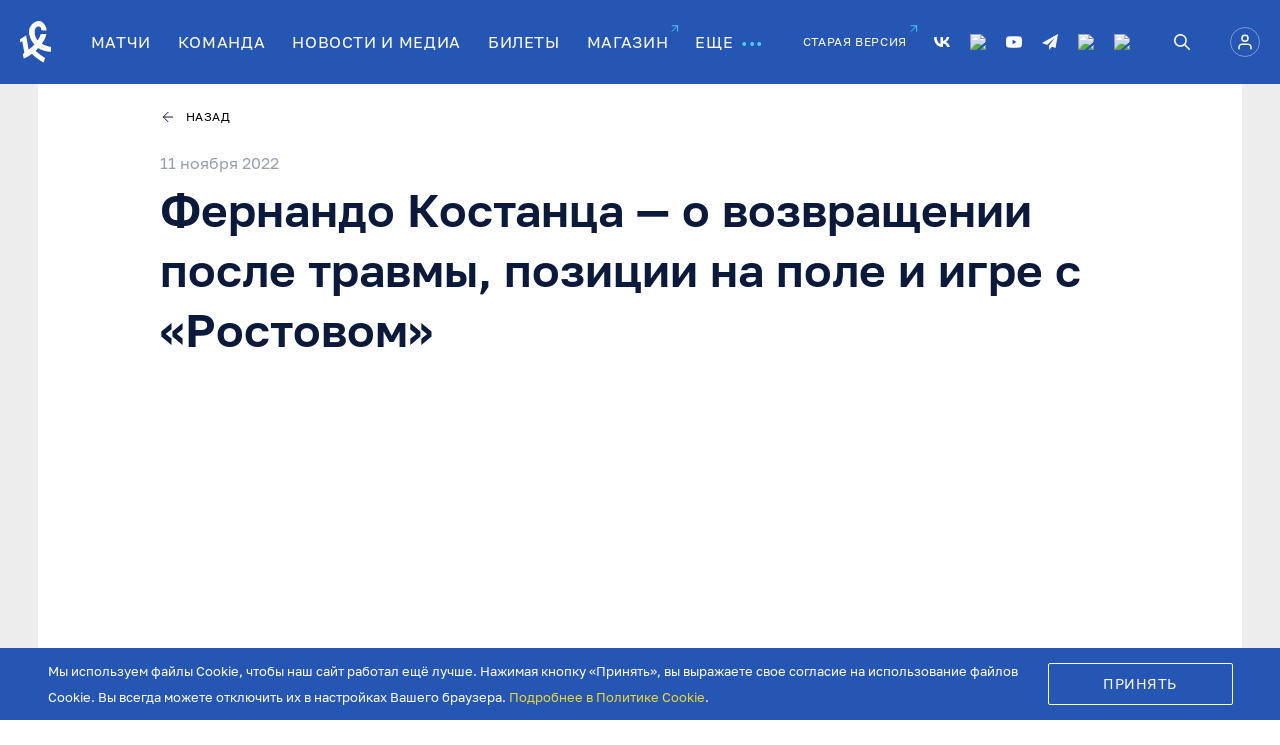

--- FILE ---
content_type: text/html; charset=utf-8
request_url: https://pfcks.ru/news/novosti_1513.html
body_size: 12452
content:

<!DOCTYPE html>
<html class="" lang="ru">

<head>
    <meta charset="utf-8"/>
    <meta content="width=device-width,user-scalable=no,initial-scale=1,maximum-scale=1,minimum-scale=1"
          name="viewport"/>
    <meta name="mobile-web-app-capable" content="yes"/>
    <script src="https://yastatic.net/share2/share.js"></script>
    <link rel="apple-touch-icon" sizes="180x180" href="/favicon/apple-touch-icon.png"/>
    <link rel="icon" type="image/png" sizes="32x32" href="/favicon/favicon-32x32.png"/>
    <link rel="icon" type="image/png" sizes="16x16" href="/favicon/favicon-16x16.png"/>
    <link rel="manifest" href="/favicon/site.webmanifest"/>
    <link rel="mask-icon" href="/favicon/safari-pinned-tab.svg" color="#0032a0"/>
    <meta name="msapplication-TileColor" content="#0032a0"/>
    <meta name="theme-color" content="#ffffff"/>
    <meta content="#1eb53a" name="msapplication-TileColor"/>
        
    <meta name="og:title" content="Фернандо Костанца — о возвращении после травмы, позиции на поле и игре с «Ростовом»" />
    <meta name="og:description" content="Интервью защитника «Крыльев» Фернандо Костанца, ко..." />
    <meta name="og:image" content="https://pfcks.ru/netcat_files/8/14/20221111a.jpg" />
    <meta name="og:url" content="https://pfcks.ru/news/novosti_1513.html" />
    
        <link href="/public/css/style.bundle.css?v=18" rel="stylesheet"/>
    <script defer="defer" src="/public/js/vendors.bundle.js"></script>
    <script defer="defer" src="/public/js/polyfills.bundle.js"></script>
    <script defer="defer" src="/public/js/bundle.bundle.js?v=23"></script>
            
    <title>Крылья Советов | Новости и медиа</title>
    <meta name='description' content='Интервью защитника «Крыльев» Фернандо Костанца, ко...' />        
    <meta name="yandex-verification" content="7e5675d5a9a8f0b5" />
        
        
                <!-- Yandex.Metrika counter -->
<script type="text/javascript" >
   (function(m,e,t,r,i,k,a){m[i]=m[i]||function(){(m[i].a=m[i].a||[]).push(arguments)};
   m[i].l=1*new Date();k=e.createElement(t),a=e.getElementsByTagName(t)[0],k.async=1,k.src=r,a.parentNode.insertBefore(k,a)})
   (window, document, "script", "https://mc.yandex.ru/metrika/tag.js", "ym");

   ym(88719339, "init", {
        clickmap:true,
        trackLinks:true,
        accurateTrackBounce:true,
        webvisor:true,
        ecommerce:"dataLayer"
   });
</script>
<noscript><div><img src="https://mc.yandex.ru/watch/88719339" style="position:absolute; left:-9999px;" alt="" /></div></noscript>
<!-- /Yandex.Metrika counter -->
<script type="text/javascript">!function(){var t=document.createElement("script");t.type="text/javascript",t.async=!0,t.src='https://vk.com/js/api/openapi.js?173',t.onload=function(){VK.Retargeting.Init("VK-RTRG-1885163-hIXZe"),VK.Retargeting.Hit()},document.head.appendChild(t)}();</script><noscript><img src="https://vk.com/rtrg?p=VK-RTRG-1885163-hIXZe" style="position:fixed; left:-999px;" alt=""/></noscript>
<!-- Top.Mail.Ru counter --><script type="text/javascript">var _tmr = window._tmr || (window._tmr = []);_tmr.push({id: "3632405", type: "pageView", start: (new Date()).getTime()});(function (d, w, id) {if (d.getElementById(id)) return;  var ts = d.createElement("script"); ts.type = "text/javascript"; ts.async = true; ts.id = id;  ts.src = "https://top-fwz1.mail.ru/js/code.js";  var f = function () {var s = d.getElementsByTagName("script")[0]; s.parentNode.insertBefore(ts, s);};  if (w.opera == "[object Opera]") { d.addEventListener("DOMContentLoaded", f, false); } else { f(); }})(document, window, "tmr-code");</script><noscript><div><img src="https://top-fwz1.mail.ru/counter?id=3632405;js=na" style="position:absolute;left:-9999px;" alt="Top.Mail.Ru" /></div></noscript><!-- /Top.Mail.Ru counter -->
</head>


<!-- Google tag (gtag.js) -->
<script async src="https://www.googletagmanager.com/gtag/js?id=G-YK24B83WFC"></script>
<script>
  window.dataLayer = window.dataLayer || [];
  function gtag(){dataLayer.push(arguments);}
  gtag('js', new Date());

  gtag('config', 'G-YK24B83WFC');
</script>


<body class="overflow-hidden">
<div class="preloader" id="page_preloader" >
    <svg xmlns="http://www.w3.org/2000/svg" fill="none" viewBox="18 18 50 50" height="100px" width="100px" style="cursor:default;height: 60px; width: 60px; background: transparent;">
        <circle xmlns="http://www.w3.org/2000/svg" opacity="0.2" cx="43" cy="43" r="23" stroke="#4BCFFF" stroke-width="4"/>
        <g class="ldl-layer">
            <g class="ldl-ani">
            <path xmlns="http://www.w3.org/2000/svg" d="M68 43C68 47.9445 66.5338 52.778 63.7867 56.8893C61.0397 61.0005 57.1352 64.2048 52.5671 66.097C47.9989 67.9892 42.9723 68.4843 38.1227 67.5196C33.2732 66.555 28.8186 64.174 25.3223 60.6777C21.826 57.1814 19.445 52.7268 18.4804 47.8773C17.5157 43.0277 18.0108 38.0011 19.903 33.4329C21.7952 28.8648 24.9995 24.9603 29.1107 22.2133C33.222 19.4662 38.0555 18 43 18V21.9985C38.8463 21.9985 34.7859 23.2302 31.3322 25.5379C27.8785 27.8456 25.1867 31.1255 23.5971 34.9631C22.0076 38.8006 21.5917 43.0233 22.402 47.0972C23.2124 51.1711 25.2126 54.9132 28.1497 57.8503C31.0868 60.7874 34.8289 62.7876 38.9028 63.598C42.9767 64.4083 47.1994 63.9924 51.0369 62.4029C54.8745 60.8133 58.1544 58.1215 60.4621 54.6678C62.7698 51.2141 64.0015 47.1537 64.0015 43H68Z" fill="#4BCFFF"/>
            <animateTransform
                    attributeName="transform"
                    attributeType="XML"
                    type="rotate"
                    dur="1s"
                    from="0 43 43"
                    to="360 43 43"
                    repeatCount="indefinite" />
            </path></g>
        </g>
    </svg>
</div>
<header class="header fixed">
    <div class="container p-t-0 p-b-0">
        <div class="content">
            <button class="burger mobile-menu-toggle-button hide-desktop">
                <span class="line top"></span> <span class="line center"></span> <span class="line bottom"></span>
            </button>
            <a class="logo" href="/"><img class="img" src="/public/img/site-logo.svg" alt="Логотип Крылья Советов"/></a>
            <nav class="nav hide-mobile">
                <ul class="menu">
                    <li class="item">
                        <a href="/matches/calendar-list/" class="link"><span class="text">МАТЧИ</span></a>
                    </li>
                    <li class="item">
                        <a href="/team/player-statistics/" class="link"><span class="text">КОМАНДА</span></a>
                        <div class="submenu" hidden-content>
                            <div class="items">
                                <a href="/team/main-team/" class="submenu-link"><span class="text">основной состав</span></a>
                                <a href="/team/youth-team/" class="submenu-link"><span class="text">молодежный состав</span></a>
                                <a href="/team/ks-2/" class="submenu-link"><span class="text">Крылья Советов - 2</span></a>
                                <!--<a href="/team/womens-team/" class="submenu-link"><span class="text">женский состав</span></a>-->
                                <a href="/team/trainers-list/" class="submenu-link"><span class="text">Тренерско-административный состав</span></a>
                                <a href="/team/player-statistics/" class="submenu-link"><span class="text">статистика игроков</span></a>
                            </div>
                        </div>
                    </li>
                    <li class="item">
                        <a href="/news/"  class="link"><span class="text">НОВОСТИ И МЕДИА</span></a>
                        <div class="submenu" hidden-content>
                            <div class="items">
                                <a href="/news/text/" class="submenu-link"><span class="text">новости</span></a>
                                <a href="/news/photo/" class="submenu-link"><span class="text">фото</span></a>
                                <a href="/news/wings-tv/" class="submenu-link"><span class="text">крылья советов-тв</span></a>
                                <a href="/stream/" class="submenu-link"><span class="text">трансляция</span></a>
                            </div>
                        </div>
                    </li>
                    <li class="item">
                        <a href='/tickets/' class="link"><span
                                class="text">БИЛЕТЫ</span></a>
                    </li>
                    <!--<li class="item">
                        <a href='/fancard/' class="link"><span
                                class="text">КАРТА БОЛЕЛЬЩИКА</span></a>
                    </li>-->
                    <li class="item">
                        <a href="https://store.pfcks.ru/" target="_blank" class="arrow-link small-up-right">
                            <span class="text">МАГАЗИН</span>
                        </a>
                    </li>
                    <li class="item">
                        <div class="link">ЕЩЕ<span class="bulls"></span></div>
                        <div class="submenu" hidden-content>
                            <div class="items">
                                <a href="https://kc-academy.ru/" target="_blank" class="submenu-link arrow-link small-up-right"><span class="text">академия</span></a>
                                <a href="/club-history/" class="submenu-link"><span class="text">история клуба</span></a>
                                <a href="/management/" class="submenu-link"><span class="text">руководство</span></a>
                                <a href="/support-fund/" class="submenu-link"><span class="text">фонд поддержки</span></a>
                                <a href="/stranitsa-sponsorov/" class="submenu-link"><span class="text">спонсоры и партнеры</span></a>
                                <a href="/stadium/" class="submenu-link"><span class="text">стадион</span></a>
                                <a href="/match-programm/" class="submenu-link"><span class="text">Программы матчей</span></a>
                                <a href="/loyalty-program/" class="submenu-link"><span class="text">Программа лояльности</span></a>
                                <a href="/fancard/" class="submenu-link"><span class="text">КАРТА БОЛЕЛЬЩИКА</span></a>
                                <a href="/bolelschikam-s-invalidnostyu/" class="submenu-link"><span class="text">болельщикам с овз</span></a>
                                <a href="/good-wings/" class="submenu-link"><span class="text">добрые крылья</span></a>
                                <a href="https://pfcks.ru/club-alley/" class="submenu-link"><span class="text">аллея славы</span></a>
                                <a href="/documents/" class="submenu-link"><span class="text">документы</span></a>
                                <a href="/contacts-1/" class="submenu-link"><span class="text">контакты</span></a>
                             </div>
                        </div>
                    </li>
                    <li class="item old-site-link">
                <a href="https://old.pfcks.ru/" target="_blank" rel="nofollow" class="arrow-link small-up-right"
                  ><span class="text">СТАРАЯ ВЕРСИЯ</span></a
                >
              </li>
                </ul>
            </nav>
            <div class="header-info hide-mobile">
                <ul class="socials" style="width:220px">
                    <li class="item">
                        <a class="link" href="https://vk.com/fckssamara" data-tooltip="Мы в ВКонтакте" aria-label="Мы в ВКонтакте"><svg class="vk"><use xlink:href="/public/img/sprite.svg#vk_svg"></use></svg></a>
                    </li>
                    <li class="item">
                         <a class="link" href="https://ok.ru/group/70000003023242" data-tooltip="Мы в Одноклассниках" aria-label="Мы в Одноклассниках"><img style="display:block;" src="/netcat_files/ok2.svg"></a>
                    </li>
                    <li class="item">
                        <a class="link" href="http://www.youtube.com/tvkssamara" data-tooltip="Мы на Ютубе" aria-label="Мы на Ютубе"><svg class="youtube"><use xlink:href="/public/img/sprite.svg#youtube_svg"></use></svg></a>
                    </li>
                    <li class="item">
                        <a class="link" href="https://t.me/fckssamara_official" data-tooltip="Мы в Телеграм" aria-label="Мы в Телеграм"><svg><use xlink:href="/public/img/sprite.svg#telegram_svg"></use></svg></a>
                    </li>
                    <li class="item">
                        <a class="link" href="HTTPS://dzen.ru/fckssamara_official" data-tooltip="Мы в Дзене" aria-label="Мы в Дзене" ><img style="display:block;" src="/netcat_files/dzen.svg"></a>
                    </li>
                    <li class="item">
                        <a class="link" href="https://www.sports.ru/tribuna/blogs/fckssamara/" data-tooltip="Блог на Sports.ru" aria-label="Блог на Sports.ru"><img style="display:block;" src="/netcat_files/sportsru.svg"></a>
                    </li>

                   
                    
                </ul>
                <a class="search-icon" data-header-search href="#" aria-label="Поиск" data-tooltip="Поиск">
                    <svg width="16" height="16" viewBox="0 0 16 16" fill="none" xmlns="http://www.w3.org/2000/svg">
                        <path d="M6.4395 12.8735C7.8696 12.8735 9.2588 12.3964 10.387 11.5176L14.6436 15.7741C14.9615 16.0812 15.4682 16.0724 15.7753 15.7544C16.0749 15.4442 16.0749 14.9525 15.7753 14.6424L11.5188 10.3858C13.6994 7.57881 13.1916 3.53555 10.3846 1.35494C7.57756 -0.825664 3.53433 -0.317876 1.35372 2.48915C-0.826884 5.29618 -0.319097 9.33944 2.48793 11.52C3.61801 12.398 5.00846 12.8742 6.4395 12.8735ZM3.01943 3.01819C4.9083 1.12928 7.97076 1.12925 9.85967 3.01812C11.7486 4.90699 11.7486 7.96945 9.85974 9.85836C7.97087 11.7473 4.90841 11.7473 3.0195 9.85843C3.01947 9.85839 3.01947 9.85839 3.01943 9.85836C1.13056 7.98325 1.11943 4.93195 2.99454 3.04308C3.00282 3.03476 3.01111 3.02648 3.01943 3.01819Z" fill="#FFFFFF"/>
                    </svg>
                    <div class="input-block header-input-block">
                        <label class="field search-input header-desktop">
                            <input class="message-textarea placeholder"
                                   data-placeholder="Поиск"
                                   name="search_input"
                                   id="search_input_header"
                                   data-header-input
                                   type="text">
                            <svg class="search_icon" width="16" height="16" viewBox="0 0 16 16" fill="none" xmlns="http://www.w3.org/2000/svg">
                                <path d="M6.4395 12.8735C7.8696 12.8735 9.2588 12.3964 10.387 11.5176L14.6436 15.7741C14.9615 16.0812 15.4682 16.0724 15.7753 15.7544C16.0749 15.4442 16.0749 14.9525 15.7753 14.6424L11.5188 10.3858C13.6994 7.57881 13.1916 3.53555 10.3846 1.35494C7.57756 -0.825664 3.53433 -0.317876 1.35372 2.48915C-0.826884 5.29618 -0.319097 9.33944 2.48793 11.52C3.61801 12.398 5.00846 12.8742 6.4395 12.8735ZM3.01943 3.01819C4.9083 1.12928 7.97076 1.12925 9.85967 3.01812C11.7486 4.90699 11.7486 7.96945 9.85974 9.85836C7.97087 11.7473 4.90841 11.7473 3.0195 9.85843C3.01947 9.85839 3.01947 9.85839 3.01943 9.85836C1.13056 7.98325 1.11943 4.93195 2.99454 3.04308C3.00282 3.03476 3.01111 3.02648 3.01943 3.01819Z" fill="white"/>
                            </svg>
                            <svg data-clear-search-header class="cross_icon" width="14" height="14" viewBox="0 0 14 14" fill="none" xmlns="http://www.w3.org/2000/svg">
                                <path d="M13 1L1 13M1 1L13 13" stroke="white" stroke-linecap="round" stroke-linejoin="round"/>
                            </svg>
                        </label>
                    </div>
                </a>
                <a class="profile-link " href="https://id.pfcks.ru/" aria-label="Авторизоваться">
                    <svg>
                        <use xlink:href="/public/img/sprite.svg#user_svg"></use>
                    </svg>
                </a>
            </div>
                        <a href="https://id.pfcks.ru/login" class="profile-link hide-desktop">
                <svg class="">
                    <use xlink:href="/public/img/sprite.svg#user_svg"></use>
                </svg>
            </a>
                    </div>
    </div>
</header>
<div id="mobile_menu" class="mobile-menu">
    <div class="menu-list one" data-toggle-holder>
        <div class="item">
            <a href="/matches/calendar-list/" class="link"><span class="text">МАТЧИ</span></a>
        </div>
        <div class="item">
            <a class="link icon-down" data-toggle-btn><span class="text">КОМАНДА</span></a>
            <div class="submenu" data-hidden-content>
                <a href="/team/main-team/" class="submenu-link"><span class="text">основной состав</span></a>
                <a href="/team/youth-team/" class="submenu-link"><span class="text">молодежный состав</span></a>
                <a href="/team/ks-2/" class="submenu-link"><span class="text">Крылья Советов - 2</span></a>
                <!--<a href="/team/womens-team/" class="submenu-link"><span class="text">женский состав</span></a>-->
                <a href="/team/trainers-list/" class="submenu-link"><span class="text">Тренерско-административный состав</span></a>
                <a href="/team/player-statistics/" class="submenu-link"><span class="text">статистика игроков</span></a>
                <!--          <a href="#" class="submenu-link"><span class="text">кибер команда</span></a>-->
            </div>
        </div>
        <div class="item">
            <a class="link icon-down" data-toggle-btn><span class="bulls">НОВОСТИ И МЕДИА</span></a>
            <div class="submenu" hidden-content>
                <div class="items">
                    <a href="/news/text/" class="submenu-link"><span class="text">новости</span></a>
                    <a href="/news/photo/" class="submenu-link"><span class="text">фото</span></a>
                    <a href="/wings-tv/" class="submenu-link"><span class="text">крылья советов-тв</span></a>
                    <a href="/stream/" class="submenu-link"><span class="text">трансляция</span></a>
                </div>
            </div>
        </div>
        <div class="item">
            <a href='/tickets/'  class="link"><span
                    class="text">БИЛЕТЫ</span></a>
        </div>
        <div class="item">
            <a href='/fancard/'  class="link"><span
                    class="text">КАРТА БОЛЕЛЬЩИКА</span></a>
        </div>
        <div class="item">
            <a href="https://store.pfcks.ru/" target="_blank" class="arrow-link small-up-right"><span class="text">МАГАЗИН</span></a>
        </div>
        <div class="item">
            <a class="link icon-down" data-toggle-btn><span class="bulls">ЕЩЕ</span></a>
            <div class="submenu hidden-content" hidden-content>
                <a href="https://kc-academy.ru/" target="_blank" class="submenu-link arrow-link small-up-right"><span class="text">академия</span></a>
                <a href="/club-history/" class="submenu-link"><span class="text">история клуба</span></a>
                <a href="/management/" class="submenu-link"><span class="text">руководство</span></a>
                <a href="/support-fund/" class="submenu-link"><span class="text">фонд поддержки</span></a>
                <a href="/stranitsa-sponsorov/" class="submenu-link"><span class="text">спонсоры и партнеры</span></a>
                <a href="/stadium/" class="submenu-link"><span class="text">стадион</span></a>
                <a href="/match-programm/" class="submenu-link"><span class="text">Программы матчей</span></a>
                <a href="/loyalty-program/" class="submenu-link"><span class="text">Программа лояльности</span></a>
                <a href="/fancard/" class="submenu-link"><span class="text">Карта болельщика</span></a>
                <a href="/bolelschikam-s-invalidnostyu/" class="submenu-link"><span class="text">болельщикам с овз</span></a>
                <a href="/good-wings/" class="submenu-link"><span class="text">добрые крылья</span></a>
                <a href="https://pfcks.ru/club-alley/" class="submenu-link"><span class="text">аллея славы</span></a>
                <a href="/documents/" class="submenu-link"><span class="text">документы</span></a>
                <a href="/contacts-1/" class="submenu-link"><span class="text">контакты</span></a>
            </div>
        </div>
        <div class="item">
          <a href="https://old.pfcks.ru/" rel=”nofollow” target="_blank" class="arrow-link small-up-right"><span class="text">СТАРАЯ ВЕРСИЯ</span></a>
        </div>
        <div class="item">
            <a href="#" class="arrow-link search">
                <svg width="16" height="16" viewBox="0 0 16 16" fill="none" xmlns="http://www.w3.org/2000/svg">
                    <path d="M6.4395 12.8735C7.8696 12.8735 9.2588 12.3964 10.387 11.5176L14.6436 15.7741C14.9615 16.0812 15.4682 16.0724 15.7753 15.7544C16.0749 15.4442 16.0749 14.9525 15.7753 14.6424L11.5188 10.3858C13.6994 7.57881 13.1916 3.53555 10.3846 1.35494C7.57756 -0.825664 3.53433 -0.317876 1.35372 2.48915C-0.826884 5.29618 -0.319097 9.33944 2.48793 11.52C3.61801 12.398 5.00846 12.8742 6.4395 12.8735ZM3.01943 3.01819C4.9083 1.12928 7.97076 1.12925 9.85967 3.01812C11.7486 4.90699 11.7486 7.96945 9.85974 9.85836C7.97087 11.7473 4.90841 11.7473 3.0195 9.85843C3.01947 9.85839 3.01947 9.85839 3.01943 9.85836C1.13056 7.98325 1.11943 4.93195 2.99454 3.04308C3.00282 3.03476 3.01111 3.02648 3.01943 3.01819Z" fill="#FFFFFF"/>
                </svg>
                <span class="text search">ПОИСК</span>
                <div class="input-block header-input-block hide">
                    <label class="field search-input header-desktop">
                        <input class="message-textarea placeholder"
                               data-placeholder="Поиск"
                               name="search_input"
                               id="search_input_mob"
                               data-header-input
                               type="text">
                        <svg class="search_icon mobile" width="16" height="16" viewBox="0 0 16 16" fill="none" xmlns="http://www.w3.org/2000/svg">
                            <path d="M6.4395 12.8735C7.8696 12.8735 9.2588 12.3964 10.387 11.5176L14.6436 15.7741C14.9615 16.0812 15.4682 16.0724 15.7753 15.7544C16.0749 15.4442 16.0749 14.9525 15.7753 14.6424L11.5188 10.3858C13.6994 7.57881 13.1916 3.53555 10.3846 1.35494C7.57756 -0.825664 3.53433 -0.317876 1.35372 2.48915C-0.826884 5.29618 -0.319097 9.33944 2.48793 11.52C3.61801 12.398 5.00846 12.8742 6.4395 12.8735ZM3.01943 3.01819C4.9083 1.12928 7.97076 1.12925 9.85967 3.01812C11.7486 4.90699 11.7486 7.96945 9.85974 9.85836C7.97087 11.7473 4.90841 11.7473 3.0195 9.85843C3.01947 9.85839 3.01947 9.85839 3.01943 9.85836C1.13056 7.98325 1.11943 4.93195 2.99454 3.04308C3.00282 3.03476 3.01111 3.02648 3.01943 3.01819Z" fill="white"/>
                        </svg>
                        <svg data-clear-search-header-mobile class="cross_icon" width="14" height="14" viewBox="0 0 14 14" fill="none" xmlns="http://www.w3.org/2000/svg">
                            <path d="M13 1L1 13M1 1L13 13" stroke="white" stroke-linecap="round" stroke-linejoin="round"/>
                        </svg>
                    </label>
                </div>
            </a>
        </div>
        <ul class="socials">
          <li class="item">
            <a class="link" href="https://vk.com/fckssamara" data-tooltip="Мы в ВКонтакте" aria-label="Мы в вконтакте"><svg class="vk"><use xlink:href="/public/img//sprite.svg#vk_svg"></use></svg></a>
          </li>
          <li class="item">
             <a class="link" href="https://ok.ru/group/70000003023242" data-tooltip="Мы в Одноклассниках" aria-label="Мы в Одноклассниках"><img style="display:block;width:28px" src="/netcat_files/ok2.svg"></a>
          </li>
          <li class="item">
            <a class="link" href="https://www.youtube.com/tvkssamara" data-tooltip="Мы на Youtube" aria-label="Мы на Youtube"><svg class="youtube"><use xlink:href="/public/img//sprite.svg#youtube_svg"></use></svg></a>
          </li>
          <li class="item">
            <a class="link" href="https://t.me/fckssamara_official" data-tooltip="Мы в телеграме" aria-label="Мы в телеграме"><svg class="telegram"><use xlink:href="/public/img//sprite.svg#telegram_svg"></use></svg></a>
          </li>
          <li class="item">
              <a class="link" href="HTTPS://dzen.ru/fckssamara_official" data-tooltip="Мы в Дзене" aria-label="Мы в Дзене"><img style="display:block;width:28px" src="/netcat_files/dzen.svg"></a>
          </li>
          <li class="item">
             <a class="link" href="https://www.sports.ru/tribuna/blogs/fckssamara/" data-tooltip="Блог на Sports.ru" aria-label="Блог на Sports.ru"><img style="display:block;width:28px" src="/netcat_files/sportsru.svg"></a>
          </li>
          
        </ul>
    </div>
</div>
<main class="body">
            <div id="news_page_landing"></div>
        <div class="header-margin bg-color-main"></div>
    <div class="breadcrumbs bg-color-gray no-padding">
        <div class="container news-container bg-color-white padding-vertical-25">
            <div class="news-wrapper"><a href="" class="link back always-show">Назад</a>
            </div>
        </div>
    </div>
    <div class="news-sections-holder" id="all_news_holder">
        <section class="section bg-color-gray no-padding">
            <div class="container news-container bg-color-white">
                <div class="news-wrapper" data-news-id="1513">
                    <div class="news-date">11 ноября 2022</div>
                    <indexarea>


                                                <input type="hidden" data-component-id="160">
                        <input type="hidden" data-message-id="1513">
                        <input type="hidden" data-page-type="Видео">
                        <input type="hidden" data-object-type="3">
                        <input type="hidden" data-tags="">
                        <input type="hidden" data-object-title="Фернандо Костанца — о возвращении после травмы, позиции на поле и игре с «Ростовом»">
                        <input type="hidden" data-object-date-public="20221111">
                        <a href="/news/novosti_1512.html"></a>
                        
                    <h2 class="h1 title">Фернандо Костанца — о возвращении после травмы, позиции на поле и игре с «Ростовом»</h2>
                    
                    
                        <div class="iframe-wrapper">

                            <iframe
                                class="iframe"
                                width="100%"
                                height="100%"
                                src="https://www.youtube.com/embed/TmZHY1e7_q8?allowfullscreen=1"
                                frameborder="0"
                                webkitallowfullscreen=""
                                mozallowfullscreen=""
                                allowfullscreen=""
                            ></iframe>

                        </div>

                    
                                            <div data-content-start class="margin-top-x1 margin-bottom-x1">
                            <p>Интервью защитника «Крыльев» Фернандо Костанца, который уже во втором матче после возвращения на поле отметился победным голом.</p>                        </div>
                    
                                            <div class="full-wide-slide-swiper swiper margin-bottom-x1">
                            <div class="swiper-wrapper">
                                                            </div>
                            <div class="swiper-button-next full-wide-slide-next"></div>
                            <div class="swiper-button-prev full-wide-slide-prev"></div>
                            <div class="full-wide-pagination"></div>
                        </div>
                                        </indexarea>
                    <div class="ya-share-block margin-bottom-x1">
                        <h5 class="margin-bottom-18">Поделиться:</h5>
                        
                        <div data-yashare class="ya-share ya-share2 ya-share2_inited" data-yashare-news
                             data-title="Фернандо Костанца — о возвращении после травмы, позиции на поле и игре с «Ростовом»" data-description='Интервью защитника «Крыльев» Фернандо Костанца, ко...'
                             data-image="https://pfcks.ru/netcat_files/8/14/20221111a.jpg"
                             data-url="https://pfcks.ru/news/novosti_1513.html">
                            <div
                                class="ya-share2__container ya-share2__container_size_l ya-share2__container_color-scheme_normal ya-share2__container_shape_round">
                                <ul class="ya-share2__list ya-share2__list_direction_horizontal"></ul>
                            </div>
                        </div>
                    </div>
                    <div class="divider"></div>
                </div>
            </div>
        </section>
    </div>
    <section class="section bg-color-gray no-padding">
        <div class="container news-container bg-color-white padding-top-x1">
            <div class="news-wrapper">
                <div class="preloader in-block" id="news_page_preloader">
                    <div class="spinner"></div>
                </div>
            </div>
        </div>
    </section>
</main><footer class="footer">

    <!-- Блок спонсоров -->
    <div class='tpl-block-21'><div class="tpl-block-list tpl-component-193 tpl-template-194" id="nc-block-c7f437a63da234c24f1f1dec6bffa088"><section class="section">
        <div class="container relative">
          <div class="swiper partners" id="partner_swiper">
            <div class="swiper-wrapper">
                     <div class="swiper-slide partner">
              <a href="https://fon.bet/" target="_blank" class="link"><img class="img" src="/netcat_files/32/21/fonbet_25.svg" alt="partner-logo"></a>
          </div>
           <div class="swiper-slide partner">
              <a href="https://solid.ru/" target="_blank" class="link"><img class="img" src="/netcat_files/32/21/solidarnost_b.svg" alt="partner-logo"></a>
          </div>
           <div class="swiper-slide partner">
              <a href="" target="_blank" class="link"><img class="img" src="/netcat_files/32/21/dsktransstroi_200.svg" alt="partner-logo"></a>
          </div>
           <div class="swiper-slide partner">
              <a href="https://volgaavtoprom.ru/" target="_blank" class="link"><img class="img" src="/netcat_files/32/21/volgaavtoprom_b.svg" alt="partner-logo"></a>
          </div>
           <div class="swiper-slide partner">
              <a href="https://www.lada.ru/" target="_blank" class="link"><img class="img" src="/netcat_files/32/21/lada.svg" alt="partner-logo"></a>
          </div>
           <div class="swiper-slide partner">
              <a href="http://cosmoport-s.ru/" target="_blank" class="link"><img class="img" src="/netcat_files/32/21/kosmoport_200.svg" alt="partner-logo"></a>
          </div>
           <div class="swiper-slide partner">
              <a href="https://www.wildberries.ru/" target="_blank" class="link"><img class="img" src="/netcat_files/32/21/wildberries_25_b.svg" alt="partner-logo"></a>
          </div>
           <div class="swiper-slide partner">
              <a href="https://vts-samara.ru/" target="_blank" class="link"><img class="img" src="/netcat_files/32/21/volgatransstroi20251030.svg" alt="partner-logo"></a>
          </div>
           <div class="swiper-slide partner">
              <a href="https://vts-samara.ru/bsk-spb" target="_blank" class="link"><img class="img" src="/netcat_files/32/21/sbkk_b_0.svg" alt="partner-logo"></a>
          </div>
           <div class="swiper-slide partner">
              <a href="https://dodopizza.ru/" target="_blank" class="link"><img class="img" src="/netcat_files/32/21/dodo_200.svg" alt="partner-logo"></a>
          </div>
           <div class="swiper-slide partner">
              <a href="https://sbkk.ru/" target="_blank" class="link"><img class="img" src="/netcat_files/32/21/sbkk_200.svg" alt="partner-logo"></a>
          </div>
           <div class="swiper-slide partner">
              <a href="http://www.senegskaya.ru/" target="_blank" class="link"><img class="img" src="/netcat_files/32/21/senezhskaia_200.svg" alt="partner-logo"></a>
          </div>
           <div class="swiper-slide partner">
              <a href="https://dorognoe.ru/" target="_blank" class="link"><img class="img" src="/netcat_files/32/21/dorozhnoeradio_200.svg" alt="partner-logo"></a>
          </div>
           <div class="swiper-slide partner">
              <a href="https://vertikal-samara.ru" target="_blank" class="link"><img class="img" src="/netcat_files/32/21/vertikal_200.svg" alt="partner-logo"></a>
          </div>
           <div class="swiper-slide partner">
              <a href="https://www.sports.ru/" target="_blank" class="link"><img class="img" src="/netcat_files/32/21/sportsruru_200.svg" alt="partner-logo"></a>
          </div>
           <div class="swiper-slide partner">
              <a href="https://kuf.aero/" target="_blank" class="link"><img class="img" src="/netcat_files/32/21/kurumoch_200.svg" alt="partner-logo"></a>
          </div>
           <div class="swiper-slide partner">
              <a href="https://afisha.yandex.ru/samara/sport" target="_blank" class="link"><img class="img" src="/netcat_files/32/21/yandexafisha_200.svg" alt="partner-logo"></a>
          </div>
           <div class="swiper-slide partner">
              <a href="https://volgamama.su" target="_blank" class="link"><img class="img" src="/netcat_files/32/21/volgamama_200.svg" alt="partner-logo"></a>
          </div>
           <div class="swiper-slide partner">
              <a href="https://olvi-azs.ru/" target="_blank" class="link"><img class="img" src="/netcat_files/32/21/olvi20251030_b.svg" alt="partner-logo"></a>
          </div>
           <div class="swiper-slide partner">
              <a href="https://smr.kassir.ru/" target="_blank" class="link"><img class="img" src="/netcat_files/32/21/kassiru_200.svg" alt="partner-logo"></a>
          </div>
           <div class="swiper-slide partner">
              <a href="https://gentlemen-league.ru/" target="_blank" class="link"><img class="img" src="/netcat_files/32/21/gentelmenleague_200.svg" alt="partner-logo"></a>
          </div>
           <div class="swiper-slide partner">
              <a href="https://cvet63.ru/" target="_blank" class="link"><img class="img" src="/netcat_files/32/21/cvet63_200b.svg" alt="partner-logo"></a>
          </div>
           <div class="swiper-slide partner">
              <a href="http://www.invitro.ru/" target="_blank" class="link"><img class="img" src="/netcat_files/32/21/invitro_b.svg" alt="partner-logo"></a>
          </div>
            </div>
        </div>
        <div class="swiper-button-prev partner-prev">
            <svg class="icon"><use xlink:href="/public/img/sprite.svg#bold_arrow_right_svg"></use></svg>
          </div>
          <div class="swiper-button-next partner-next">
            <svg class="icon"><use xlink:href="/public/img/sprite.svg#bold_arrow_right_svg"></use></svg>
          </div>
    </div>
</section></div></div>
    <section class="section bg-color-text no-padding">
        <div class="container">
            <div class="sitemap-links flex-grid mobile-wrap">

                <div class="col w-33-tablet w-50-mobile">
                    <div class="links-group">
                        <h3 class="heading">Команда</h3>
                        <ul class="ul without-markers">
                            <li><a href="/team/main-team/" class="link">Основной состав</a></li>
                            <li><a href="/team/youth-team/" class="link">Молодежный состав</a></li>
                            <!--<li><a href="/team/womens-team/" class="link">Женский состав</a></li>-->
                            <li><a href="/team/trainers-list/" class="link">Тренерско-административный состав</a>
                            </li>
                            <li><a href="/team/player-statistics/" class="link">Статистика игроков</a></li>
                            <!--                                <li><a href="#" class="link">Кибер команда</a></li>-->
                        </ul>
                    </div>
                </div>

                <div class="col w-33-tablet w-50-mobile">
                    <div class="links-group">
                        <h3 class="heading">Новости и Медиа</h3>
                        <ul class="ul without-markers">
                            <li><a href="/news/text/" class="link">Новости</a></li>
                            <li><a href="/news/photo/" class="link">Фото</a></li>
                            <li><a href="/news/wings-tv/" class="link">Крылья Советов-ТВ</a></li>
                            <li><a href="/stream/" class="link">Трансляция</a></li>
                        </ul>
                    </div>
                </div>


                <div class="col w-33-tablet w-50-mobile flex-direction-column">
                    <div class="links-group">
                        <h3 class="heading">Матчи</h3>
                        <ul class="ul without-markers">
                            <li><a href="/matches/calendar-list/" class="link">Календарь матчей</a></li>
                        </ul>
                    </div>
                    <div class="links-group leave-site-links margin-top-28 hide-tablet">
                        <ul class="ul without-markers">
                            <li>
                                <a href="https://tickets.kc-camapa.ru/ " target="_blank" class="heading arrow-link medium-right-up">Билеты
                                    <svg class="icon">
                                        <use xlink:href="/public/img/sprite.svg#arrow_up_right_svg"></use>
                                    </svg>
                                </a>
                            </li>
                            <li>
                                <a href="https://store.pfcks.ru/" target="_blank" class="heading arrow-link medium-right-up">Магазин
                                    <svg class="icon">
                                        <use xlink:href="/public/img/sprite.svg#arrow_up_right_svg"></use>
                                    </svg>
                                </a>
                            </li>
                            <li>
                                <a href="#" class="heading arrow-link medium-right-up">Академия
                                    <svg class="icon">
                                        <use xlink:href="/public/img/sprite.svg#arrow_up_right_svg"></use>
                                    </svg>
                                </a>
                            </li>
                            <li>
                                <a href="https://old.pfcks.ru/" target="_blank"
                                   class="heading arrow-link medium-right-up">Старая версия
                                    <svg class="icon">
                                        <use xlink:href="/public/img/sprite.svg#arrow_up_right_svg"></use>
                                    </svg>
                                </a>
                            </li>
                        </ul>
                    </div>
                </div>

                <div class="col w-33-tablet w-50-mobile">
                    <div class="links-group">
                        <h3 class="heading">Еще</h3>
                        <ul class="ul without-markers">
                            <li><a href="/club-history/" class="link">История клуба</a></li>
                            <li><a href="/management/" class="link">Руководство</a></li>
                            <li><a href="/support-fund/" class="link">Фонд поддержки</a></li>
                            <li><a href="/stranitsa-sponsorov/" class="link">Спонсоры и партнеры</a></li>
                            <li><a href="/stadium/" class="link">Стадион</a></li>
                            <li><a href="/match-programm/" class="link">Программы матчей</a></li>
                            <li><a href="/loyalty-program/" class="link">Программа лояльности</a></li>
                            <li><a href="/fancard/" class="link">Карта болельщика</a></li>
                            <li><a href="/bolelschikam-s-invalidnostyu/" class="link">Болельщикам с ОВЗ</a></li>
                            <li><a href="/good-wings/" class="link">Добрые крылья</a></li>
                            <li><a href="https://pfcks.ru/club-alley/" class="link">Аллея славы</a></li>
                            <li><a href="/documents/" class="link">Документы</a></li>
                            <li><a href="/contacts-1/" class="link">Контакты</a></li>
                            <li><a href="https://pfcks.ru/netcat_files/56/53/politika_v_otnoshenii_personalnykh_dannykh_ao_pfk_krylia_sovetov_2025.pdf" class="link">Политика в отношении персональных данных</a></li>
                        </ul>
                    </div>
                </div>
                <!--                <div class="col w-33-tablet w-100-mobile">-->
                <!--                    <div class="bold-links">-->
                <!--                        <div class="links-group">-->
                <!--                        </div>-->
                <!--                        -->
                <!--                    </div>-->
                <!--                </div>-->
                <div class="col w-33-tablet w-100-mobile hide-only-mobile">
                    <div class="links-group leave-site-links ">
                        <ul class="ul without-markers">
                            <li>
                                <a href="/tickets/" class="heading arrow-link medium-right-up"
                                >Билеты
                                    <!--                                    <svg class="icon"><use xlink:href="/public/img/sprite.svg#arrow_up_right_svg"></use></svg>-->
                                </a>
                            </li>
                            <li>
                                <a href="/fancard/" class="heading arrow-link medium-right-up"
                                >КАРТА БОЛЕЛЬЩИКА                                
                                </a>
                            </li>
                            <li>
                                <a href="https://store.pfcks.ru/" class="heading arrow-link medium-right-up"
                                >Магазин
                                    <svg class="icon">
                                        <use xlink:href="/public/img/sprite.svg#arrow_up_right_svg"></use>
                                    </svg
                                    >
                                </a>
                            </li>

                            <li>
                                <a href="https://kc-academy.ru/" class="heading arrow-link medium-right-up"
                                >Академия
                                    <svg class="icon">
                                        <use xlink:href="/public/img/sprite.svg#arrow_up_right_svg"></use>
                                    </svg
                                    >
                                </a>
                            </li>
                            <li>
                                <a href="https://old.pfcks.ru/" target="_blank"
                                   class="heading arrow-link medium-right-up"
                                >Старая версия
                                    <svg class="icon">
                                        <use xlink:href="/public/img/sprite.svg#arrow_up_right_svg"></use>
                                    </svg
                                    >
                                </a>
                            </li>
                        </ul>
                    </div>
                </div>
                <div class="col w-33-tablet w-100-mobile">
                    <div class="links-group">
                        <h3 class="heading margin-bottom-15 hide-only-mobile">Соцсети</h3>
                        <ul class="socials gap-15" style="width: 280px;">
                            <li class="item">
                                <a class="link" href="https://vk.com/fckssamara" data-tooltip="Мы в вконтакте"
                                   aria-label="Мы в вконтакте">
                                    <svg class="vk">
                                        <use xlink:href="/public/img/sprite.svg#vk_svg"></use>
                                    </svg>
                                </a>
                            </li>
                    <li class="item">
                         <a class="link" href="https://ok.ru/group/70000003023242" data-tooltip="Мы в Одноклассниках" aria-label="Мы в Одноклассниках">
                             <img class="ok" style="display:block;" src="/netcat_files/ok2.svg">
                             
                          </a>
                    </li>
                            <li class="item">
                                <a class="link" href="http://www.youtube.com/tvkssamara" data-tooltip="Мы на ютубе"
                                   aria-label="Мы на ютубе">
                                    <svg class="youtube">
                                        <use xlink:href="/public/img/sprite.svg#youtube_svg"></use>
                                    </svg>
                                </a>
                            </li>
                            <li class="item">
                                <a class="link" href="https://t.me/fckssamara_official" data-tooltip="Мы в телеграме"
                                   aria-label="Мы в телеграме">
                                    <svg class="telegram">
                                        <use xlink:href="/public/img/sprite.svg#telegram_svg"></use>
                                    </svg>
                                </a>
                            </li>
                    <li class="item">
                        <a class="link" href="HTTPS://dzen.ru/fckssamara_official" data-tooltip="Мы в Дзене" aria-label="Мы в Дзене">
                        <img style="display:block;width:16px" src="/netcat_files/dzen.svg">
                        </a>
                    </li>
                    <li class="item">
                        <a class="link" href="https://www.sports.ru/tribuna/blogs/fckssamara/" data-tooltip="Блог на Sports.ru" aria-label="Блог на Sports.ru">
                        <img style="display:block;" src="/netcat_files/sportsru.svg">
                        </a>
                    </li>
                        </ul>
                    </div>
                </div>
            </div>
        </div>
    </section>
    <section class="section no-padding bg-color-black-pearl">
        <div class="container">
            <div class="copyright">
                <a href="https://pfcks.ru/" class="link text">© 2000-2026 Официальный сайт ПФК «Крылья
                    Советов» Самара</a>
                <a href="https://internetlab.ru/" target="_blank" rel="nofollow" class="link logo text">
                    Разработка сайта:
                    <div class="logo-wrapper">
                        <img class="logo-img" src="/public/img/internet-lab-logo.svg" alt="Логотип Лаборатории Интернет">
                        Лаборатория интернет
                    </div>
                </a>
            </div>
        </div>
    </section>
<!--    <div class="rate-us" id="rate_us">-->
<!--        <form class="form hide" id="rate_us_form" action="/netcat/add.php" method="post">-->
<!--            <div class="head">-->
<!--                <div class="heading">Оцените наш сайт</div>-->
<!--                <button class="close-btn" data-close-btn></button>-->
<!--            </div>-->
<!--            <div class="body submit-block">-->
<!--                <div class="description">Нашли ошибку или есть предложения по улучшению? Поделитесь с нами!</div>-->
<!--                <div class="input-block">-->
<!--                    <label class="field"-->
<!--                    ><span class="label">Комментарий</span>-->
<!--                        <textarea-->
<!--                            class="message-textarea placeholder validate"-->
<!--                            data-placeholder="Комментарий"-->
<!--                            data-validate="required"-->
<!--                            name="f_message"-->
<!--                            type="text"-->
<!--                        ></textarea>-->
<!--                    </label>-->
<!--                    <p class="error-message no-margin-bottom"></p>-->
<!--                </div>-->
<!--                <input name="cc" value='70' type='hidden'>-->
<!--                <input name="sub" value='65' type='hidden'>-->
<!--                <input name="catalogue" value='1' type='hidden'>-->
<!--                <input name="posting" value='1' type='hidden'>-->
<!--                <button class="button theme-main form-btn" type="submit" data-submit-btn>Отправить</button>-->
<!--            </div>-->
<!--            <div class="body success-block hide">-->
<!--                <div class="status-icon"></div>-->
<!--                <div class="status-text">Сообщение отправлено</div>-->
<!--                <div class="description">Спасибо, что помогаете нам стать лучше</div>-->
<!--                <div class="button theme-main form-btn" data-clear-btn>Закрыть</div>-->
<!--            </div>-->
<!--            <div class="body error-block hide">-->
<!--                <div class="status-icon"></div>-->
<!--                <div class="status-text">Сообщение не отправлено</div>-->
<!--                <div class="description">Что-то пошло не так, повторите попытку позже</div>-->
<!--                <div class="button theme-main form-btn" data-clear-btn>Закрыть</div>-->
<!--            </div>-->
<!--            <div class="preloader in-block hide">-->
<!--                <div class="spinner"></div>-->
<!--            </div>-->
<!--        </form>-->
<!--        <button class="open-btn" data-rate-tooltip="Оцените наш сайт" data-open-btn></button>-->
<!--    </div>-->
</footer>
<script>
window.addEventListener("load", checkAgree);
function showAgree() {
	document.body.insertAdjacentHTML('beforeend', '<div id="divAgree" style="background-color:#2556b4;position:fixed;bottom:0;left:0;right:0;display:flex;gap:1rem;flex-wrap:wrap;justify-content:center;align-items:center;padding:1rem;z-index:100"><p style="color:white;margin:0;max-width:1000px;font-size:small;">Мы используем файлы Cookie, чтобы наш сайт работал ещё лучше. Нажимая кнопку «Принять», вы выражаете свое согласие на использование файлов Cookie. Вы всегда можете отключить их в настройках Вашего браузера. <a href="https://pfcks.ru/cookierules/" target="_blank" style="font-size:inherit;color: #ebd737;">Подробнее в Политике Cookie</a>.</p><button type="button" id="buttonAgree" class="button theme-transparent">Принять</button></div>');
	document.getElementById("buttonAgree").addEventListener("click", checkAgree);
};
function checkAgree() {
	if (document.getElementById("divAgree")) {
		setCookie("userAgree","true",7);
		document.getElementById("divAgree").remove();
	} else {
		if (getCookie("userAgree")) {
			setCookie("userAgree","true",7);
		} else {
			showAgree();
		}
	}
}
function getCookie(cname) {
	let name = cname + "=";
	let decodedCookie = decodeURIComponent(document.cookie);
	let ca = decodedCookie.split(';');
	for(let i = 0; i <ca.length; i++) {
		let c = ca[i];
		while (c.charAt(0) == ' ') {
			c = c.substring(1);
		}
		if (c.indexOf(name) == 0) {
			return c.substring(name.length, c.length);
		}
	}
	return "";
}
function setCookie(cname, cvalue, exdays) {
	const d = new Date();
	d.setTime(d.getTime() + (exdays*24*60*60*1000));
	let expires = "expires="+ d.toUTCString();
	document.cookie = cname + "=" + cvalue + ";" + expires + ";path=/;domain=pfcks.ru";
}
</script>
</body>


</html>

--- FILE ---
content_type: application/javascript; charset=utf-8
request_url: https://pfcks.ru/public/js/bundle.bundle.js?v=23
body_size: 30413
content:
(()=>{var a,e={38318:(a,e,s)=>{"use strict";s(89463),s(66412),s(86964),s(83237),s(61833),s(67947),s(31073),s(28706),s(2008),s(46449),s(78350),s(23418),s(74423),s(25276),s(23792),s(8921),s(62062),s(72712),s(18863),s(94490),s(34782),s(26910),s(87478),s(54554),s(93514),s(30237),s(54743),s(11745),s(48957),s(36033),s(93153),s(39469),s(87220),s(25843),s(9868),s(69085),s(17427),s(87607),s(5506),s(53921),s(81278),s(9220),s(7904),s(16034),s(78459),s(58940),s(3362),s(9391),s(34268),s(84864),s(27495),s(69479),s(38781),s(31415),s(99449),s(21699),s(71761),s(35701),s(45775),s(25440),s(5746),s(90744),s(11392),s(42762),s(39202),s(43359),s(34594),s(29833),s(46594),s(72107),s(95477),s(21489),s(99753),s(3690),s(61740),s(75044),s(48345),s(12887),s(52568),s(28845),s(373),s(41405),s(33684),s(73772),s(30958),s(23500),s(62953),s(59848),s(122),s(3296),s(27208),s(48408);var t=s(66510),n=s.n(t),i=s(17381);s(94842);class l{constructor(){this.$html=document.getElementsByTagName("html")[0],this.isOpen=!1,this.mobileMenuOpenClass="mobile-menu-open",this.scrollTop=pageYOffset}toggle(){this.$html.classList.toggle(this.mobileMenuOpenClass),this.isOpen=!this.isOpen,this.isOpen?this.scrollTop=pageYOffset:window.scrollTo(0,pageYOffset)}}var o=s(12479),r=s(82726);var d=s(82726);function c(){d("#players_swiper").length&&new o.Ay("#players_swiper",{slideToClickedSlide:!0,speed:300,spaceBetween:62,modules:[o.Vx,o.dK],pagination:{el:".players-pagination",type:"bullets",clickable:!0},navigation:{nextEl:".player-next",prevEl:".player-prev"},breakpoints:{1e3:{spaceBetween:0}}}),d("#shop_swiper").length&&new o.Ay("#shop_swiper",{slidesPerView:"auto",spaceBetween:17,breakpoints:{760:{spaceBetween:32},1e3:{spaceBetween:24},1281:{spaceBetween:32}}}),function(){if(r(".tabs-switchers.main-page").length){var a=r(".tabs-switchers.main-page");a.on("click",function(a){window.innerWidth<768&&r(this).toggleClass("rolled")}),window.innerWidth<768&&a.on("click",".switch:not(.active)",function(a){var e=r(this).data("tab");r(this).addClass("active"),r("[data-tabs-block]").find('[data-tab="'.concat(e,'"]')).addClass("active").siblings(".tab").removeClass("active"),r(this).addClass("active").siblings(".switch").removeClass("active"),r(this).css("order","1"),r(this).siblings(".switch").css("order","2")})}}()}var v=s(95093),u=s.n(v),m=s(82726);function p(a,e){var s,t,n=new URL(window.location),i=n.searchParams.get("tournamentId"),l=n.searchParams.get("seasonId");function o(){for(var e=m("[data-tournament-select]").val(),s=m("[data-season-select]"),t=[],i=0;i<a.length;i++)+a[i].id===+e&&(t=a[i].seasons.map((a,e)=>({id:a.id,text:a.name,selected:a.id===l?a.id===l:0===e})));s.html("").select2({data:t,theme:"default",minimumResultsForSearch:1/0,dropdownParent:s.parent()}),n.searchParams.set("seasonId",s.val())}!function(){for(var e=m("[data-tournament-select]"),s=[],t=0;t<a.length;t++)s.push({id:a[t].id,text:a[t].name,selected:a[t].id===i});e.select2({data:s,theme:"default",minimumResultsForSearch:1/0,dropdownParent:e.parent()}),n.searchParams.set("tournamentId",e.val()),o()}(),(s=m("[data-tournament-select]")).on("change",()=>{n.searchParams.set("tournamentId",s.val()),n.searchParams.delete("seasonId"),window.location=n,o(),e()}),(t=m("[data-season-select]")).on("change",()=>{n.searchParams.set("seasonId",t.val()),window.location=n,e()})}var g=s(82726);function h(){var a=g("#calendar_list"),e=g("#table_preloader"),s=g("#calendar_selects_container"),t=g(".header"),n=g(".fixed-page-head"),i=g("#filter_matches");if(i.length){var l=i.attr("data-settings");if(l.length){var o=JSON.parse(l);t.addClass("fixed"),g(".show-filters").click(function(a){a.preventDefault(),g(this).toggleClass("open")}),p(o,c),c()}}function r(e,s){var t,n,i=u()().locale("ru").format("MM YYYY");function l(a,e){var s,t,n="",i="",l="—",o="—",r=a.tournament.logo?a.tournament.logo:"hidden";t="00:00:00"===a.date.substr(a.date.length-8)?u()(a.date).locale("ru").format("DD MMM ddd"):u()(a.date).locale("ru").format("DD MMM ddd HH:mm");var d="";return 5!==e&&4!==e||(d="pointer-off"),2===+a.status&&(n=function(a){var e=Number(a.goal1),s=Number(a.goal2);if(0===a.status||"0"===a.status)return"—";if(["",null,void 0].includes(a.goal1))return"—";if(["",null,void 0].includes(a.goal2))return"—";if(e===s)return"draw";if("26"===a.club1.id){if(e>s)return"win";if(e<s)return"lose"}else if("26"===a.club2.id){if(e<s)return"win";if(e>s)return"lose"}}(a),i=function(a){var e;switch(a){case"win":e="Победа";break;case"lose":e="Поражение";break;case"draw":e="Ничья";break;default:e=""}return e}(n)),0!==+a.status&&(l=a.goal1,o=a.goal2),["soon","",null,void 0].includes(a.date)?"—":'\n            <div class="match '.concat(d,'" data-tournament="').concat(a.tournament.id?a.tournament.id:"",'">\n                <a href="').concat(a.link?a.link:"",'" class="match-link"></a>\n                <div class="score-block">\n                    <img class="team-logo owner" src="').concat(a.club1.logo?a.club1.logo:"",'" alt="').concat(a.club1.name?a.club1.name:"",'">\n                    <span class="score">\n                        ').concat(l," : ").concat(o,'\n                    </span>\n                    <img class="team-logo guest" src="').concat(a.club2.logo?a.club2.logo:"",'" alt="').concat(a.club2.name?a.club2.name:"",'">\n                </div>\n                <div class="teams-names">').concat(a.club1.name?a.club1.name:""," — ").concat(a.club2.name?a.club2.name:"",'</div>\n                <div class="date">').concat(t,'</div>\n                <div class="place ').concat(a.stadium?"":"hide-icon",'">\n                    ').concat(a.stadium,'\n                </div>\n                <div class="league">\n                    <img class="').concat(r,'" src="').concat(a.tournament.logo?a.tournament.logo:"",'" alt="').concat(a.tournament.name?a.tournament.name:"",'">\n                    <span>\n                        ').concat(a.tournament.name).concat(a.tournament.roundNumber?",":"",'\n                        <span class="tour-number ').concat(a.tournament.roundNumber?"":"hide",'"> ').concat(null===(s=a.tournament)||void 0===s?void 0:s.roundNumber,'</span>\n                    </span>                     \n                </div>\n                <div class="result ').concat(n,'">').concat(i,"</div>\n            </div>\n        ")}a.html(""),g.each(e,function(e,o){!function(e,s){var o=u()(e.date).locale("ru"),r=o.format("MMMM YYYY"),d=r.charAt(0).toUpperCase()+r.slice(1);["soon","",null,void 0].includes(e.date)&&(d="Дата и время будут объявлены позже");if(d!==n){var c=g('<h2 class="heading"></h2>'),v=g('<div class="content"></div>');t=g('<div class="month-year"></div>'),n=d,c.html(d),v.append(l(e,s)),t.append(c),t.append(v),a.append(t),i===o.format("MM YYYY")&&t.attr("data-current-month","")}else{t.find(".content").append(l(e,s))}}(o,s)})}function d(){a.html(""),a.append('                \n                <div class="month-year">                \n                    <h3 class="heading">Произошла неизвестная ошибка</h3>\n                    <p>Попробуйте снова или перезагрузите страницу</p>\n                </div>\n            ')}function c(){var a={tournamentId:+g("[data-tournament-select]").val(),seasonId:+g("[data-season-select]").val()};e.removeClass("hide"),s.addClass("load"),g.ajax({url:"/ajax/getcalendarlist/",type:"POST",contentType:"application/json",dataType:"json",data:JSON.stringify(a),success:t=>{t||t.length?r(t,a.tournamentId):(d(),setTimeout(()=>{s.removeClass("load"),e.addClass("hide"),v()},500)),setTimeout(()=>{s.removeClass("load"),e.addClass("hide"),v()},500)},error:a=>{d(),setTimeout(()=>{s.removeClass("load"),e.addClass("hide"),v()},500)}})}function v(){if(t.length||n.length){var a=g(window).height(),e=g("[data-current-month]"),s=t.outerHeight(),i=n.outerHeight();if(e.length){var l=e.offset().top-s-i-10;l>a&&(l=e.offset().top-i-10),g("html, body").animate({scrollTop:l},1e3)}}}}var f=s(82726);function w(){return new o.Ay(".full-wide-slide-swiper",{speed:300,modules:[o.Vx,o.dK],pagination:{el:".full-wide-pagination",type:"bullets",clickable:!0},navigation:{nextEl:".full-wide-slide-next",prevEl:".full-wide-slide-prev"}})}function y(a,e){f(window).scrollTop()+f(window).height()>a.offset().top+a.height()&&f.each(e,function(a,e){e()})}function b(){return f(window).height()/2}function k(a,e){return C[a][e]}var C={Билеты:{ru:"Билеты",en:"Tickets"},Абонементы:{ru:"Сезонный билет",en:"Season ticket"},"В случае если Ваш банк поддерживает технологию безопасного проведения интернет-платежей Verified By Visa или MasterCard Secure Code, для проведения платежа также может потребоваться ввод специального пароля. Способы и возможность получения паролей для совершения интернет-платежей Вы можете уточнить в банке, выпустившем карту.":{ru:"В случае если Ваш банк поддерживает технологию безопасного проведения интернет-платежей Verified By Visa или MasterCard Secure Code, для проведения платежа также может потребоваться ввод специального пароля. Способы и возможность получения паролей для совершения интернет-платежей Вы можете уточнить в банке, выпустившем карту.",en:"If your bank supports the technology of secure online payments Verified By Visa or MasterCard Secure Code, you may also need to enter a special password to make a payment. You can check the methods and the possibility of obtaining passwords for making Internet payments at the bank that issued the card."},"Настоящий сайт поддерживает 256-битное шифрование. Конфиденциальность сообщаемой персональной информации обеспечивается ПАО «Сбербанк России». Введенная информация не будет предоставлена третьим лицам за исключением случаев, предусмотренных законодательством РФ. Проведение платежей по банковским картам осуществляется в строгом соответствии с требованиями платежных систем Visa Int. и MasterCard Europe Sprl.":{ru:"Настоящий сайт поддерживает 256-битное шифрование. Конфиденциальность сообщаемой персональной информации обеспечивается ПАО «Сбербанк России». Введенная информация не будет предоставлена третьим лицам за исключением случаев, предусмотренных законодательством РФ. Проведение платежей по банковским картам осуществляется в строгом соответствии с требованиями платежных систем Visa Int. и MasterCard Europe Sprl.",en:"This site supports 256-bit encryption. The confidentiality of the reported personal information is provided by Sberbank of Russia PJSC. The entered information will not be provided to third parties, except as provided by the legislation of the Russian Federation. Payments by bank cards are carried out in strict accordance with the requirements of Visa Int payment systems. and MasterCard Europe Sprl."},"Уважаемый болельщик":{ru:"Уважаемый болельщик",en:"Dear fan"},"Допустима продажа до 4-х сезонных билетов на одну учетную регистрационную запись":{ru:"Допустима продажа до 4-х сезонных билетов на одну учетную регистрационную запись",en:"Up to 4 season tickets can be sold per registration account"},"Допустима продажа до 20 билетов на одну учетную регистрационную запись":{ru:"Допустима продажа до 20 билетов на одну учетную регистрационную запись",en:"Up to 20 tickets can be sold per registration account"},тур:{ru:"тур",en:"tour"},Сезон:{ru:"Сезон",en:"Season"},"Дата будет известна позднее":{ru:"Дата будет известна позднее",en:"Date will be known later"},Сегодня:{ru:"Сегодня",en:"Today"},Завтра:{ru:"Завтра",en:"Tomorrow"},Купить:{ru:"Купить",en:"Buy"},"Уважаемые болельщики":{ru:"Уважаемые болельщики",en:"Dear fans"},"Совсем скоро вы вновь сможете приобрести сезонные абонементы на матчи «Крыльев Советов». Пока у вас есть возможность оформить карту болельщика, которая будет необходима для покупки билетов и абонементов и посещения стадиона.":{ru:"Совсем скоро вы вновь сможете приобрести сезонные абонементы на матчи «Крыльев Советов». Пока у вас есть возможность оформить карту болельщика, которая будет необходима для покупки билетов и абонементов и посещения стадиона.",en:"Very soon you will again be able to purchase season tickets for Krylya Sovetov matches. For now, you have the opportunity to get a fan card, which will be needed to buy tickets and season tickets and visit the stadium."},"Карту болельщика можно оформить на сайте":{ru:"Карту болельщика можно оформить на сайте",en:"A fan card can be issued on the website"},Госуслуг:{ru:"Госуслуг",en:"Gosuslug"},"Что-то пошло не так":{ru:"Что-то пошло не так",en:"Something went wrong"},"Попробовать снова":{ru:"Попробовать снова",en:"Something went wrong"},"Билетов нет":{ru:"Билетов нет",en:"No tickets"},"В продаже с":{ru:"В продаже с",en:"On sale from"},"Абонементов нет":{ru:"Абонементов нет",en:"No season tickets"},"При покупке билета на этот матч, вы получите скидку 50% на матч":{ru:"При покупке билета на этот матч, вы получите скидку 50% на матч",en:"When buying a ticket for this match, you will receive a 50% discount on the match"},"СЕЗОННЫЙ БИЛЕТ":{ru:"СЕЗОННЫЙ БИЛЕТ",en:"SEASON TICKET"},Мероприятия:{ru:"Мероприятия",en:"Events"}},_=s(82726);function P(){var a=_("#news_container"),e=_("#news_media_preloader"),s={pageNumber:2,newsCount:14,tags:[]},t="/ajax/getNewsList/",n=!1,i=!1,l=!1;function o(){s.tags=[],_("[data-news-tags]").children().each(function(a,e){_(e).hasClass("active")&&s.tags.push(_(this).attr("data-tag-name"))}),_("#news_media_landing").length&&_("[data-news-tabs]").children().each(function(a,e){var t=_(e).attr("data-news-type");_(e).hasClass("active")&&"0"!==t&&(s.newsTypeId=+t)})}function r(){n||i||(n=!0,e.removeClass("hide"),l&&(s.tags=["58"]),_.ajax({url:t,type:"POST",contentType:"application/json",dataType:"html",data:JSON.stringify(s),success:t=>{t||t.length?(a.append(t),s.pageNumber++):i=!0,n=!1,e.addClass("hide")},error:s=>{i=!0,a.html(""),a.append('      \n            <div class="col flex-direction-column">\n                <h3 class="heading">Произошла неизвестная ошибка</h3>\n                <p>Попробуйте перезагрузить страницу</p>\n            </div>                     \n        '),n=!1,e.addClass("hide")}}))}_("#good_wings_list_landing").length&&(t="/ajax/getNewsList/",l=!0),_("#wings_tv_list_landing").length&&(s.newsTypeId=3),_("body").addClass("news-media"),_("[data-news-tags] .tag").click(function(){_(this).toggleClass("active"),i=!1,o(),s.pageNumber=1,a.html(""),r()}),_("[data-news-select]").select2({theme:"default",minimumResultsForSearch:1/0,$dropdownParent:_("[data-news-select]").parent()}),_("[data-news-select]").change(function(){window.location.href=_(this).val()}),_(window).scroll(function(){y(a,[o,r])})}var T=s(82726);class x{constructor(a){a.length&&T.each(a,function(a,e){T(e).hasClass("inited")||(window.Ya.share2(e,{theme:{services:"vkontakte,telegram",lang:"ru",size:"l",shape:"round",bare:!1}}),T(e).addClass("inited"))})}}var Y=s(82726);function S(){var a,e=!1,s=!1,t={newsNumber:1,newsTypeId:+new URL(window.location).searchParams.get("type"),loadedNewsId:[]},i="/ajax/getNews/",l=n()(),o=Y("#all_news_holder"),r=Y("#news_page_preloader"),d=Y(".partners");function c(){var a,n;e||s||(e=!0,a=Y("[data-news-id]"),n=[],Y.each(a,function(a,e){var s=Y(e).attr("data-news-id");n.includes(s)||n.push(s)}),t.loadedNewsId=n,r.removeClass("hide"),Y.ajax({url:i,type:"POST",contentType:"application/json",dataType:"html",data:JSON.stringify(t),success:a=>{a||a.length?(v(a),t.newsNumber++):(s=!0,e=!1,r.addClass("hide"))},error:()=>{v('\n        <section class="section bg-color-gray no-padding">\n            <div class="container news-container bg-color-white padding-top-x1">\n                <div class="news-wrapper" data-news-id="44">\n                    <h2 class="h1 title">Юрий Горшков: Мы заслуженно победили "Сочи"</h1>\n                    <div class="any-image">\n                        <img  class="img lozad" data-src="./img/news-page/news-draft.jpg" alt="Описание изображения">\n                    </div>\n                    <p class="caption">Защитник "Крыльев Советов" Юрий Горшков, забивший первый мяч в Премьер-лиге, поделился эмоциями от матча 22-го тура Тинькофф РПЛ против "Сочи" (3:2).</p>\n                    <div class="question-answer">\n                        <div class="question">Поздравляем с победой! Эмоции сумасшедшие. Что сейчас больше радует – победа или первый гол в Премьер-лиге?</div>\n                        <div class="answer">Конечно, победа. Для нашей команды сейчас самое важное – это три очка. Обидно было бы, если бы мы вели 2:0, а потом упустили преимущество и не выиграли бы.</div>\n                    </div>\n                    <div class="question-answer quote">\n                        <div class="answer">Нереальный матч получился. Вели 2:0, вроде бы все хорошо, но в этот момент какая-то успокоенность нас чуть не погубила в этом матче. Не знаю, как объяснить, что произошло. Вся команда встала, перестали двигаться, пропустили два. Чуть не поплатились за это. Хорошо, что повезло, и залетел такой удар. Не знаю даже, какая минута была.</div>\n                    </div>\n    \n                    <p>\n                        Сегодня свой 50-й День рождения отмечает старший тренер "Крыльев Советов" Сергей Булатов! В составе нашей команды Сергей Александрович выступал в 1997-1998 годах. За это время он провёл за "Крылья" 29 матчей и забил 10 голов.\n                    </p>\n                    <p>\n                        От всей души поздравляем Сергея Александровича с юбилеем, желаем ему крепкого здоровья, счастья, успехов во всех начинаниях, исполнения всех заветных желаний!\n                    </p>\n                    <ul class="ul meduim-text">\n                        <li>Маркированный список</li>\n                        <li>Пункт 2</li>\n                        <li>Пункт 3 От всей души поздравляем Сергея Александровича с юбилеем, желаем ему крепкого здоровья, счастья, успехов во всех начинаниях, исполнения всех заветных желаний!</li>\n                    </ul>\n                    \n                    <div class="full-wide-slide-swiper swiper margin-bottom-x1">\n                        <div class="swiper-wrapper">\n                            <div class="swiper-slide any-image">\n                                <img  class="img" src="./img/news-page/news-draft-2.jpg" alt="Описание изображения">\n                            </div>\n                            <div class="swiper-slide any-image">\n                                <img  class="img" src="./img/news-page/news-draft-2.jpg" alt="Описание изображения">\n                            </div>\n                            <div class="swiper-slide any-image">\n                                <img  class="img" src="./img/news-page/news-draft-2.jpg" alt="Описание изображения">\n                            </div>\n                            <div class="swiper-slide any-image">\n                                <img  class="img" src="./img/news-page/news-draft-2.jpg" alt="Описание изображения">\n                            </div>\n                        </div>\n                        <div class="swiper-button-next full-wide-slide-next"></div>\n                        <div class="swiper-button-prev full-wide-slide-prev"></div>\n                        <div class="full-wide-pagination"></div>\n                    </div>\n                    \n                    <div class="ya-share-block margin-bottom-x1">\n                        <h5 class="margin-bottom-18">Поделиться:</h5>\n                        <div class="ya-share ya-share2 ya-share2_inited"            \n                             data-yashare-news\n                             data-url="абсолютный урл до новости"\n                             data-title="Заголовок этой конкретной новости"\n                             data-description="Описание этой конкретной новости"\n                             data-image="абсолютный урл до картинки"\n                        >\n                            <div\n                                    class="ya-share2__container ya-share2__container_size_l ya-share2__container_color-scheme_normal ya-share2__container_shape_round">\n                                <ul class="ya-share2__list ya-share2__list_direction_horizontal">\n                                </ul>\n                            </div>\n                        </div>\n                    </div>\n                    <div class="divider"></div>\n                </div>\n            </div>\n        </section>\n    '),t.newsNumber++}}))}function v(s){o.append(s),function(){a.length>1?Y.each(a,function(a,e){e.destroy()}):1===a.length&&a[0].destroy();new x(Y("[data-yashare-news]")),a=Y(w())}(),e=!1,l.observe(),r.addClass("hide")}Y("#good_wings_news_page_landing").length&&(i="/ajax/getGoodWingsNews/"),Y("#wings_tv_video_page_landing").length&&(t.newsTypeId=3),new x(Y("[data-yashare-news]")),a=Y(w()),d.parents(".section").addClass("bg-color-gray no-padding"),d.parents(".container").addClass("news-container bg-color-white"),Y(window).scroll(function(){y(o,[c])})}var O=s(82726);var j=s(82726);function F(){var a={games:20,swapTo:3,goals:1,unrealisedPenalty:10,secondYellowCards:0,minutes:1530,swapFrom:2,penalty:15,yellowCards:0,redCards:0,saves:10,shutout:6,loosePenalty:5,looseGoals:10,winPenalty:10,matches:[{amplua:0,team1:"Нижний Новгород",team2:"Крылья Cоветов",teamLogo1:"./img/icons/events/yellow_red.svg",teamLogo2:"./img/icons/events/yellow_card.svg",score:"1:1",stats:{goals:0,looseGoals:1,loosePenalty:1,minutes:90,penalty:0,redCards:0,saves:1,secondYellowCards:0,shutout:0,swapFrom:0,swapTo:0,unrealisedPenalty:0,winPenalty:0,yellowCards:0}},{amplua:0,lastname:"Барач",team1:"Зенит",team2:"К. Советов",teamLogo1:"./img/icons/events/yellow_red.svg",teamLogo2:"./img/icons/events/yellow_card.svg",score:"1:1",stats:{games:6,goals:1,lineup:2,looseGoals:2,loosePenalty:0,minutes:473,penalty:1,redCards:0,saves:0,secondYellowCards:0,shutout:0,swapFrom:0,swapTo:1,unrealisedPenalty:0,winPenalty:0,yellowCards:2}}]},e=j("#stats_list");if(e.length){var s=e.attr("data-settings");if(s.length){var t=JSON.parse(s),n=[],i=[],l={games:0,goals:0,looseGoals:0,loosePenalty:0,minutes:0,penalty:0,redCards:0,saves:0,secondYellowCards:0,shutout:0,swapFrom:0,swapTo:0,unrealisedPenalty:0,winPenalty:0,yellowCards:0};p(t,o),o(),j("body").on("click",".statistics-head .sort",function(){var a=j(this).parents(".statistics-head").attr("data-type"),e=j(this).attr("data-sort"),s="desc";return j(this).hasClass("desc")?(j(this).removeClass("desc").addClass("ask"),s="asc"):(j(this).addClass("desc").removeClass("asc"),s="desc"),j(this).siblings().removeClass("asc desc"),"goalkeepers"===a?(m(n,e,s),g(),j("[data-goalkeepers-list]").html(c(n)),j("[data-goalkeepers-list]").append(u(!0))):(m(i,e,s),g(),j("[data-others-list]").html(c(i)),j("[data-others-list]").append(u(!1))),!1}),j("body").on("click",".statistics-row .item-toggle",function(){j(this).parents(".statistics-row").toggleClass("closed")})}}function o(){n=[],i=[];var e={id:+j("[data-player-id]").val()||0,tournamentId:+j("[data-tournament-select]").val(),seasonId:+j("[data-season-select]").val()};j("#stats_block").addClass("load"),j.ajax({url:"/ajax/getPlayerStats/",type:"POST",contentType:"application/json",dataType:"json",data:JSON.stringify(e),success:e=>{e||e.length?(r(e),d(e)):(r(a),d(a)),setTimeout(()=>{j("#stats_block").removeClass("load")},500)},error:e=>{r(a),d(a),setTimeout(()=>{j("#stats_block").removeClass("load")},500)},timeout:3e4})}function r(a){var e="";for(var s in g(),a)null!==a[s]&&(e=0===+a[s]?"":"gradient",j("[data-"+s+"] .value").html(a[s]).removeClass("gradient").addClass(e))}function d(a){for(var e=0;e<a.matches.length;e++){var s=a.matches[e],t=s.amplua,l=s.stats;Object.keys(l).length||Object.assign(s.stats,{games:0,goals:0,looseGoals:0,loosePenalty:0,minutes:0,penalty:0,redCards:0,saves:0,secondYellowCards:0,shutout:0,swapFrom:0,swapTo:0,unrealisedPenalty:0,winPenalty:0,yellowCards:0}),0===+t?n.push(s):i.push(s)}console.log(n,i),m(n,"number","asc"),m(i,"number","asc"),n.length?(j("[data-goalkeepers-list]").html(c(n)),j("[data-goalkeepers-list]").append(u(!0)),j("[data-others]").hide()):i.length?(j("[data-others-list]").html(c(i)),j("[data-others-list]").append(u(!1)),j("[data-goalkeepers]").hide()):n.length||i.length||j(".all-statistics").hide()}function c(a){for(var e="",s=0;s<a.length;s++)e+=v(a[s]);return e}function v(a){if(a){var e=a.amplua,s=a.stats||null,t=a.team1,n=a.team2,i=a.teamLogo1,o=a.teamLogo2,r=a.score;if(!a.stats)return"";if(!Object.keys(a.stats).length)return"";var d=+s.minutes,c=+s.shutout,v=+s.goals,u=+s.saves,m=+s.looseGoals,p=+s.yellowCards,g=+s.secondYellowCards,h=+s.redCards,f=+s.swapTo,w=+s.swapFrom,y=+s.penalty,b=+s.unrealisedPenalty;return console.log(m),l.goals+=v,l.looseGoals+=m,l.loosePenalty+=b,l.minutes+=d,l.penalty+=y,l.redCards+=h,l.saves+=u,l.secondYellowCards+=g,l.shutout+=c,l.swapFrom+=w,l.swapTo+=f,l.unrealisedPenalty+=b,l.winPenalty+=c,l.yellowCards+=p,0===+e?' <div class="statistics-row closed">\n                        <div class="item first-item">\n                            <div class="flag" style="background-image: url('.concat(i,')"></div>\n                            <div class="team">').concat(t,'</div>\n                            <div class="score">').concat(r,'</div>\n                            <div class="team">').concat(n,'</div>\n                            <div class="flag" style="background-image: url(').concat(o,')"></div>\n                            <div class="item-toggle"></div>\n                        </div>\n                        <div class="item">\n                            <div class="stat-name hide-desktop">\n                                <div class="event stopwatch"></div>\n                                Минут на поле\n                            </div>\n                            <div class="stat-number ').concat(d>0?"gradient":"",'">').concat(d,'</div>\n                        </div>\n                        <div class="item">\n                            <div class="stat-name hide-desktop">\n                                <div class="event goal-green"></div>\n                                Сухих Матчей\n                            </div>\n                            <div class="stat-number ').concat(c>0?"gradient":"",'">').concat(c,'</div>\n                        </div>\n                        <div class="item">\n                            <div class="stat-name hide-desktop">\n                                <div class="event goal-gray"></div>\n                                Отбитые пенальти\n                            </div>\n                            <div class="stat-number ').concat(u>0?"gradient":"",'">').concat(u,'</div>\n                        </div>\n                        <div class="item">\n                            <div class="stat-name hide-desktop">\n                                <div class="event goal-red"></div>\n                                Пропущенные Голы\n                            </div>\n                            <div class="stat-number ').concat(m>0?"gradient":"",'">').concat(m,'</div>\n                        </div>\n                        <div class="item">\n                            <div class="stat-name hide-desktop">\n                                <div class="event yellow-card"></div>\n                                Желтые карточки\n                            </div>\n                            <div class="stat-number ').concat(p>0?"gradient":"",'">').concat(p,'</div>\n                        </div>\n                        <div class="item">\n                            <div class="stat-name hide-desktop">\n                                <div class="event yellow-red-card"></div>\n                                вторые желтые карточки\n                            </div>\n                            <div class="stat-number ').concat(g>0?"gradient":"",'">').concat(g,'</div>\n                        </div>\n                        <div class="item">\n                            <div class="stat-name hide-desktop">\n                                <div class="event red-card"></div>\n                                Красные карточки\n                            </div>\n                            <div class="stat-number ').concat(h>0?"gradient":"",'">').concat(h,'</div>\n                        </div>\n                        <div class="item">\n                            <div class="stat-name hide-desktop">\n                                <div class="event swap-green"></div>\n                                Выход на замену\n                            </div>\n                            <div class="stat-number ').concat(f>0?"gradient":"",'">').concat(f,'</div>\n                        </div>\n                        <div class="item">\n                            <div class="stat-name hide-desktop">\n                                <div class="event swap-red"></div>\n                                Был заменен\n                            </div>\n                            <div class="stat-number ').concat(w>0?"gradient":"",'">').concat(w,"</div>\n                        </div>\n                    </div>"):'<div class="statistics-row closed">\n                        <div class="item first-item">\n                           <div class="flag" style="background-image: url('.concat(i,')"></div>\n                            <div class="team">').concat(t,'</div>\n                            <div class="score">').concat(r,'</div>\n                            <div class="team">').concat(n,'</div>\n                            <div class="flag" style="background-image: url(').concat(o,')"></div>\n                            <div class="item-toggle"></div>\n                        </div>\n                        <div class="item">\n                            <div class="stat-name hide-desktop">\n                                <div class="event stopwatch"></div>\n                                Минут на поле\n                            </div>\n                            <div class="stat-number ').concat(d>0?"gradient":"",'">').concat(d,'</div>\n                        </div>\n                        <div class="item">\n                            <div class="stat-name hide-desktop">\n                                <div class="event goal-gray"></div>\n                               Голы\n                            </div>\n                            <div class="stat-number ').concat(v>0?"gradient":"",'">').concat(v,'</div>\n                        </div>\n                        <div class="item">\n                            <div class="stat-name hide-desktop">\n                                <div class="event goal-gray"></div>\n                                Пенальти\n                            </div>\n                            <div class="stat-number ').concat(y>0?"gradient":"",'">').concat(y,'</div>\n                        </div>\n                        <div class="item">\n                            <div class="stat-name hide-desktop">\n                                <div class="event goal-red"></div>\n                                нереализованные пенальти\n                            </div>\n                            <div class="stat-number ').concat(b>0?"gradient":"",'">').concat(b,'</div>\n                        </div>\n                        <div class="item">\n                            <div class="stat-name hide-desktop">\n                                <div class="event yellow-card"></div>\n                                Желтые карточки\n                            </div>\n                            <div class="stat-number ').concat(p>0?"gradient":"",'">').concat(p,'</div>\n                        </div>\n                        <div class="item">\n                            <div class="stat-name hide-desktop">\n                                <div class="event yellow-red-card"></div>\n                                вторые желтые карточки\n                            </div>\n                            <div class="stat-number ').concat(g>0?"gradient":"",'">').concat(g,'</div>\n                        </div>\n                        <div class="item">\n                            <div class="stat-name hide-desktop">\n                                <div class="event red-card"></div>\n                                Красные карточки\n                            </div>\n                            <div class="stat-number ').concat(h>0?"gradient":"",'">').concat(h,'</div>\n                        </div>\n                        <div class="item">\n                            <div class="stat-name hide-desktop">\n                                <div class="event swap-green"></div>\n                                Выход на замену\n                            </div>\n                            <div class="stat-number ').concat(f>0?"gradient":"",'">').concat(f,'</div>\n                        </div>\n                        <div class="item">\n                            <div class="stat-name hide-desktop">\n                                <div class="event swap-red"></div>\n                                Был заменен\n                            </div>\n                            <div class="stat-number ').concat(w>0?"gradient":"",'">').concat(w,"</div>\n                        </div>\n                    </div>")}}function u(a){return a?' <div class="statistics-row closed">\n                        <div class="item first-item">\n                            <div class="score">Общая статистика</div>\n                            <div class="item-toggle"></div>\n                        </div>\n                        <div class="item">\n                            <div class="stat-name hide-desktop">\n                                <div class="event stopwatch"></div>\n                                Минут на поле\n                            </div>\n                            <div class="stat-number '.concat(l.minutes>0?"gradient":"",'">').concat(l.minutes,'</div>\n                        </div>\n                        <div class="item">\n                            <div class="stat-name hide-desktop">\n                                <div class="event goal-green"></div>\n                                Сухих Матчей\n                            </div>\n                            <div class="stat-number ').concat(l.shutout>0?"gradient":"",'">').concat(l.shutout,'</div>\n                        </div>\n                        <div class="item">\n                            <div class="stat-name hide-desktop">\n                                <div class="event goal-gray"></div>\n                                Отбитые пенальти\n                            </div>\n                            <div class="stat-number ').concat(l.saves>0?"gradient":"",'">').concat(l.saves,'</div>\n                        </div>\n                        <div class="item">\n                            <div class="stat-name hide-desktop">\n                                <div class="event goal-red"></div>\n                                Пропущенные Голы\n                            </div>\n                            <div class="stat-number ').concat(l.looseGoals>0?"gradient":"",'">').concat(l.looseGoals,'</div>\n                        </div>\n                        <div class="item">\n                            <div class="stat-name hide-desktop">\n                                <div class="event yellow-card"></div>\n                                Желтые карточки\n                            </div>\n                            <div class="stat-number ').concat(l.yellowCards>0?"gradient":"",'">').concat(l.yellowCards,'</div>\n                        </div>\n                        <div class="item">\n                            <div class="stat-name hide-desktop">\n                                <div class="event yellow-red-card"></div>\n                                вторые желтые карточки\n                            </div>\n                            <div class="stat-number ').concat(l.secondYellowCards>0?"gradient":"",'">').concat(l.secondYellowCards,'</div>\n                        </div>\n                        <div class="item">\n                            <div class="stat-name hide-desktop">\n                                <div class="event red-card"></div>\n                                Красные карточки\n                            </div>\n                            <div class="stat-number ').concat(l.redCards>0?"gradient":"",'">').concat(l.redCards,'</div>\n                        </div>\n                        <div class="item">\n                            <div class="stat-name hide-desktop">\n                                <div class="event swap-green"></div>\n                                Выход на замену\n                            </div>\n                            <div class="stat-number ').concat(l.swapTo>0?"gradient":"",'">').concat(l.swapTo,'</div>\n                        </div>\n                        <div class="item">\n                            <div class="stat-name hide-desktop">\n                                <div class="event swap-red"></div>\n                                Был заменен\n                            </div>\n                            <div class="stat-number ').concat(l.swapFrom>0?"gradient":"",'">').concat(l.swapFrom,"</div>\n                        </div>\n                    </div>"):'<div class="statistics-row closed">\n                        <div class="item first-item">\n                            <div class="score">Общая статистика</div>\n                            <div class="item-toggle"></div>\n                        </div>\n                        <div class="item">\n                            <div class="stat-name hide-desktop">\n                                <div class="event stopwatch"></div>\n                                Минут на поле\n                            </div>\n                            <div class="stat-number '.concat(l.minutes>0?"gradient":"",'">').concat(l.minutes,'</div>\n                        </div>\n                        <div class="item">\n                            <div class="stat-name hide-desktop">\n                                <div class="event goal-gray"></div>\n                               Голы\n                            </div>\n                            <div class="stat-number ').concat(l.goals>0?"gradient":"",'">').concat(l.goals,'</div>\n                        </div>\n                        <div class="item">\n                            <div class="stat-name hide-desktop">\n                                <div class="event goal-gray"></div>\n                                Пенальти\n                            </div>\n                            <div class="stat-number ').concat(l.penalty>0?"gradient":"",'">').concat(l.penalty,'</div>\n                        </div>\n                        <div class="item">\n                            <div class="stat-name hide-desktop">\n                                <div class="event goal-red"></div>\n                                нереализованные пенальти\n                            </div>\n                            <div class="stat-number ').concat(l.unrealisedPenalty>0?"gradient":"",'">').concat(l.unrealisedPenalty,'</div>\n                        </div>\n                        <div class="item">\n                            <div class="stat-name hide-desktop">\n                                <div class="event yellow-card"></div>\n                                Желтые карточки\n                            </div>\n                            <div class="stat-number ').concat(l.yellowCards>0?"gradient":"",'">').concat(l.yellowCards,'</div>\n                        </div>\n                        <div class="item">\n                            <div class="stat-name hide-desktop">\n                                <div class="event yellow-red-card"></div>\n                                вторые желтые карточки\n                            </div>\n                            <div class="stat-number ').concat(l.secondYellowCards>0?"gradient":"",'">').concat(l.secondYellowCards,'</div>\n                        </div>\n                        <div class="item">\n                            <div class="stat-name hide-desktop">\n                                <div class="event red-card"></div>\n                                Красные карточки\n                            </div>\n                            <div class="stat-number ').concat(l.redCards>0?"gradient":"",'">').concat(l.redCards,'</div>\n                        </div>\n                        <div class="item">\n                            <div class="stat-name hide-desktop">\n                                <div class="event swap-green"></div>\n                                Выход на замену\n                            </div>\n                            <div class="stat-number ').concat(l.swapTo>0?"gradient":"",'">').concat(l.swapTo,'</div>\n                        </div>\n                        <div class="item">\n                            <div class="stat-name hide-desktop">\n                                <div class="event swap-red"></div>\n                                Был заменен\n                            </div>\n                            <div class="stat-number ').concat(l.swapFrom>0?"gradient":"",'">').concat(l.swapFrom,"</div>\n                        </div>\n                    </div>")}function m(a,e,s){if(e)switch(e){case"number":default:a.sort((a,e)=>+a.number>+e.number?1:-1);break;case"games":"asc"===s?a.sort((a,e)=>{var s,t;return+(null===(s=a.stats)||void 0===s?void 0:s.games)>+(null===(t=e.stats)||void 0===t?void 0:t.games)?1:-1}):a.sort((a,e)=>{var s,t;return+(null===(s=a.stats)||void 0===s?void 0:s.games)<+(null===(t=e.stats)||void 0===t?void 0:t.games)?1:-1});break;case"minutes":"asc"===s?a.sort((a,e)=>{var s,t;return+(null===(s=a.stats)||void 0===s?void 0:s.minutes)>+(null===(t=e.stats)||void 0===t?void 0:t.minutes)?1:-1}):a.sort((a,e)=>{var s,t;return+(null===(s=a.stats)||void 0===s?void 0:s.minutes)<+(null===(t=e.stats)||void 0===t?void 0:t.minutes)?1:-1});break;case"goals":"asc"===s?a.sort((a,e)=>{var s,t;return+(null===(s=a.stats)||void 0===s?void 0:s.goals)>+(null===(t=e.stats)||void 0===t?void 0:t.goals)?1:-1}):a.sort((a,e)=>{var s,t;return+(null===(s=a.stats)||void 0===s?void 0:s.goals)<+(null===(t=e.stats)||void 0===t?void 0:t.goals)?1:-1});break;case"penalty":"asc"===s?a.sort((a,e)=>{var s,t;return+(null===(s=a.stats)||void 0===s?void 0:s.penalty)>+(null===(t=e.stats)||void 0===t?void 0:t.penalty)?1:-1}):a.sort((a,e)=>{var s,t;return+(null===(s=a.stats)||void 0===s?void 0:s.penalty)<+(null===(t=e.stats)||void 0===t?void 0:t.penalty)?1:-1});break;case"unrealisedPenalty":"asc"===s?a.sort((a,e)=>{var s,t;return+(null===(s=a.stats)||void 0===s?void 0:s.unrealisedPenalty)>+(null===(t=e.stats)||void 0===t?void 0:t.unrealisedPenalty)?1:-1}):a.sort((a,e)=>{var s,t;return+(null===(s=a.stats)||void 0===s?void 0:s.unrealisedPenalty)<+(null===(t=e.stats)||void 0===t?void 0:t.unrealisedPenalty)?1:-1});break;case"yellowCards":"asc"===s?a.sort((a,e)=>{var s,t;return+(null===(s=a.stats)||void 0===s?void 0:s.yellowCards)>+(null===(t=e.stats)||void 0===t?void 0:t.yellowCards)?1:-1}):a.sort((a,e)=>{var s,t;return+(null===(s=a.stats)||void 0===s?void 0:s.yellowCards)<+(null===(t=e.stats)||void 0===t?void 0:t.yellowCards)?1:-1});break;case"secondYellowCards":"asc"===s?a.sort((a,e)=>{var s,t;return+(null===(s=a.stats)||void 0===s?void 0:s.secondYellowCards)>+(null===(t=e.stats)||void 0===t?void 0:t.secondYellowCards)?1:-1}):a.sort((a,e)=>{var s,t;return+(null===(s=a.stats)||void 0===s?void 0:s.secondYellowCards)<+(null===(t=e.stats)||void 0===t?void 0:t.secondYellowCards)?1:-1});break;case"redCards":"asc"===s?a.sort((a,e)=>{var s,t;return+(null===(s=a.stats)||void 0===s?void 0:s.redCards)>+(null===(t=e.stats)||void 0===t?void 0:t.redCards)?1:-1}):a.sort((a,e)=>{var s,t;return+(null===(s=a.stats)||void 0===s?void 0:s.redCards)<+(null===(t=e.stats)||void 0===t?void 0:t.redCards)?1:-1});break;case"swapTo":"asc"===s?a.sort((a,e)=>{var s,t;return+(null===(s=a.stats)||void 0===s?void 0:s.swapTo)>+(null===(t=e.stats)||void 0===t?void 0:t.swapTo)?1:-1}):a.sort((a,e)=>{var s,t;return+(null===(s=a.stats)||void 0===s?void 0:s.swapTo)<+(null===(t=e.stats)||void 0===t?void 0:t.swapTo)?1:-1});break;case"swapFrom":"asc"===s?a.sort((a,e)=>{var s,t;return+(null===(s=a.stats)||void 0===s?void 0:s.swapFrom)>+(null===(t=e.stats)||void 0===t?void 0:t.swapFrom)?1:-1}):a.sort((a,e)=>{var s,t;return+(null===(s=a.stats)||void 0===s?void 0:s.swapFrom)<+(null===(t=e.stats)||void 0===t?void 0:t.swapFrom)?1:-1});break;case"lineup":"asc"===s?a.sort((a,e)=>{var s,t;return+(null===(s=a.stats)||void 0===s?void 0:s.lineup)>+(null===(t=e.stats)||void 0===t?void 0:t.lineup)?1:-1}):a.sort((a,e)=>{var s,t;return+(null===(s=a.stats)||void 0===s?void 0:s.lineup)<+(null===(t=e.stats)||void 0===t?void 0:t.lineup)?1:-1});break;case"shutout":"asc"===s?a.sort((a,e)=>{var s,t;return+(null===(s=a.stats)||void 0===s?void 0:s.shutout)>+(null===(t=e.stats)||void 0===t?void 0:t.shutout)?1:-1}):a.sort((a,e)=>{var s,t;return+(null===(s=a.stats)||void 0===s?void 0:s.shutout)<+(null===(t=e.stats)||void 0===t?void 0:t.shutout)?1:-1});break;case"saves":"asc"===s?a.sort((a,e)=>{var s,t;return+(null===(s=a.stats)||void 0===s?void 0:s.saves)>+(null===(t=e.stats)||void 0===t?void 0:t.saves)?1:-1}):a.sort((a,e)=>{var s,t;return+(null===(s=a.stats)||void 0===s?void 0:s.saves)<+(null===(t=e.stats)||void 0===t?void 0:t.saves)?1:-1});break;case"looseGoals":"asc"===s?a.sort((a,e)=>{var s,t;return+(null===(s=a.stats)||void 0===s?void 0:s.looseGoals)>+(null===(t=e.stats)||void 0===t?void 0:t.looseGoals)?1:-1}):a.sort((a,e)=>{var s,t;return+(null===(s=a.stats)||void 0===s?void 0:s.looseGoals)<+(null===(t=e.stats)||void 0===t?void 0:t.looseGoals)?1:-1})}}function g(){l.goals=0,l.looseGoals=0,l.loosePenalty=0,l.minutes=0,l.penalty=0,l.redCards=0,l.saves=0,l.secondYellowCards=0,l.shutout=0,l.swapFrom=0,l.swapTo=0,l.unrealisedPenalty=0,l.winPenalty=0,l.yellowCards=0}}var G=s(82726);function D(){var a=G("#full_statistics"),e=G("#table_preloader");if(a.length){var s=a.attr("data-settings");if(s.length){var t=JSON.parse(s),n=[],l=[];G(".header").addClass("fixed"),G.each(G("[data-tooltip]"),function(){(0,i.Ay)(G(this)[0],{arrow:!1,content:G(this).attr("data-tooltip")})}),p(t,r),r(),G("body").on("click",".statistics-head .sort",function(){var a=G(this).parents(".statistics-head").attr("data-type"),e=G(this).attr("data-sort"),s="desc";return G(this).hasClass("desc")?(G(this).removeClass("desc").addClass("ask"),s="asc"):(G(this).addClass("desc").removeClass("asc"),s="desc"),G(this).siblings().removeClass("asc desc"),"goalkeepers"===a?(u(n,e,s),G("[data-goalkeepers-list]").html(c(n))):(u(l,e,s),G("[data-others-list]").html(c(l))),!1}),G("body").on("click",".statistics-row .item-toggle",function(){G(this).parents(".statistics-row").toggleClass("closed")});var o=[{amplua:2,flag:"/public/img/flags/1.gif",lastname:"Булгаков",number:73,link:"/team/player-statistics/igroki_88.html",stats:[]},{amplua:1,flag:"/public/img/flags/1.gif",lastname:"Гапонов",number:95,link:"/team/player-statistics/igroki_87.html",stats:{games:2,goals:0,lineup:2,looseGoals:0,loosePenalty:0,minutes:185,penalty:0,redCards:0,saves:0,secondYellowCards:0,shutout:0,swapFrom:0,swapTo:0,unrealisedPenalty:0,winPenalty:0,yellowCards:0}},{amplua:1,flag:"/public/img/flags/34.gif",lastname:"Барач",number:44,link:"/team/player-statistics/igroki_85.html",stats:{games:0,goals:0,lineup:0,looseGoals:0,loosePenalty:0,minutes:0,penalty:0,redCards:0,saves:0,secondYellowCards:0,shutout:0,swapFrom:0,swapTo:0,unrealisedPenalty:0,winPenalty:0,yellowCards:0}},{amplua:2,flag:"/public/img/flags/1.gif",lastname:"Фоменко",number:51,link:"/team/player-statistics/igroki_84.html",stats:[]},{amplua:2,flag:"/public/img/flags/1.gif",lastname:"Соколов",number:77,link:"/team/player-statistics/igroki_83.html",stats:{games:1,goals:0,lineup:0,looseGoals:0,loosePenalty:0,minutes:11,penalty:0,redCards:0,saves:0,secondYellowCards:0,shutout:0,swapFrom:0,swapTo:1,unrealisedPenalty:0,winPenalty:0,yellowCards:0}},{amplua:1,flag:"/public/img/flags/17.gif",lastname:"Костанца",number:22,link:"/team/player-statistics/igroki_82.html",stats:{games:1,goals:0,lineup:1,looseGoals:0,loosePenalty:0,minutes:93,penalty:0,redCards:0,saves:0,secondYellowCards:0,shutout:0,swapFrom:0,swapTo:0,unrealisedPenalty:0,winPenalty:0,yellowCards:0}},{amplua:3,flag:"/public/img/flags/1.gif",lastname:"Игнатьев",number:85,link:"/team/player-statistics/igroki_81.html",stats:{games:0,goals:0,lineup:0,looseGoals:0,loosePenalty:0,minutes:0,penalty:0,redCards:0,saves:0,secondYellowCards:0,shutout:0,swapFrom:0,swapTo:0,unrealisedPenalty:0,winPenalty:0,yellowCards:0}},{amplua:1,flag:"/public/img/flags/1.gif",lastname:"Гудков",number:66,link:"/team/player-statistics/igroki_80.html",stats:{games:0,goals:0,lineup:0,looseGoals:0,loosePenalty:0,minutes:0,penalty:0,redCards:0,saves:0,secondYellowCards:0,shutout:0,swapFrom:0,swapTo:0,unrealisedPenalty:0,winPenalty:0,yellowCards:0}},{amplua:2,flag:"/public/img/flags/1.gif",lastname:"Коваленко",number:14,link:"/team/player-statistics/igroki_79.html",stats:{games:2,goals:0,lineup:2,looseGoals:0,loosePenalty:0,minutes:165,penalty:0,redCards:0,saves:0,secondYellowCards:0,shutout:0,swapFrom:1,swapTo:0,unrealisedPenalty:0,winPenalty:0,yellowCards:0}},{amplua:2,flag:"/public/img/flags/1.gif",lastname:"Хрисанфов",number:75,link:"/team/player-statistics/igroki_78.html",stats:[]},{amplua:2,flag:"/public/img/flags/1.gif",lastname:"Фадеев",number:98,link:"/team/player-statistics/igroki_77.html",stats:[]},{amplua:2,flag:"/public/img/flags/1.gif",lastname:"Олийнык",number:82,link:"/team/player-statistics/igroki_76.html",stats:[]},{amplua:1,flag:"/public/img/flags/1.gif",lastname:"Загородников",number:89,link:"/team/player-statistics/igroki_75.html",stats:[]},{amplua:1,flag:"/public/img/flags/1.gif",lastname:"Радаев",number:56,link:"/team/player-statistics/igroki_74.html",stats:[]},{amplua:0,flag:"/public/img/flags/1.gif",lastname:"Борисов",number:88,link:"/team/player-statistics/igroki_72.html",stats:[]},{amplua:2,flag:"/public/img/flags/1.gif",lastname:"Андреев",number:79,link:"/team/player-statistics/igroki_71.html",stats:[]},{amplua:1,flag:"/public/img/flags/1.gif",lastname:"Гребёнкин",number:84,link:"/team/player-statistics/igroki_70.html",stats:[]},{amplua:2,flag:"/public/img/flags/1.gif",lastname:"Чалый",number:55,link:"/team/player-statistics/igroki_69.html",stats:[]},{amplua:0,flag:"/public/img/flags/1.gif",lastname:"Быченко",number:70,link:"/team/player-statistics/igroki_68.html",stats:[]},{amplua:1,flag:"/public/img/flags/1.gif",lastname:"Тепляков",number:72,link:"/team/player-statistics/igroki_66.html",stats:[]},{amplua:1,flag:"/public/img/flags/1.gif",lastname:"Романов",number:80,link:"/team/player-statistics/igroki_65.html",stats:[]},{amplua:1,flag:null,lastname:"Бегич",number:2,link:"/team/player-statistics/igroki_63.html",stats:{games:1,goals:0,lineup:1,looseGoals:0,loosePenalty:0,minutes:93,penalty:0,redCards:0,saves:0,secondYellowCards:0,shutout:0,swapFrom:0,swapTo:0,unrealisedPenalty:0,winPenalty:0,yellowCards:0}},{amplua:2,flag:"/public/img/flags/1.gif",lastname:"Мотовичёв",number:93,link:"/team/player-statistics/igroki_62.html",stats:[]},{amplua:3,flag:null,lastname:"Аронов",number:43,link:"/team/player-statistics/igroki_61.html",stats:[]},{amplua:3,flag:"/public/img/flags/1.gif",lastname:"Глушенков",number:15,link:"/team/player-statistics/igroki_60.html",stats:{games:7,goals:2,lineup:5,looseGoals:0,loosePenalty:0,minutes:407,penalty:0,redCards:0,saves:0,secondYellowCards:0,shutout:0,swapFrom:5,swapTo:2,unrealisedPenalty:0,winPenalty:0,yellowCards:0}},{amplua:2,flag:"/public/img/flags/1.gif",lastname:"Пиняев",number:9,link:"/team/player-statistics/igroki_59.html",stats:{games:8,goals:0,lineup:0,looseGoals:0,loosePenalty:0,minutes:133,penalty:0,redCards:0,saves:0,secondYellowCards:0,shutout:0,swapFrom:0,swapTo:8,unrealisedPenalty:0,winPenalty:0,yellowCards:0}},{amplua:2,flag:"/public/img/flags/1.gif",lastname:"Смирнов",number:52,link:"/team/player-statistics/igroki_58.html",stats:{games:0,goals:0,lineup:0,looseGoals:0,loosePenalty:0,minutes:0,penalty:0,redCards:0,saves:0,secondYellowCards:0,shutout:0,swapFrom:0,swapTo:0,unrealisedPenalty:0,winPenalty:0,yellowCards:0}},{amplua:2,flag:"/public/img/flags/1.gif",lastname:"Пруцев",number:25,link:"/team/player-statistics/igroki_57.html",stats:{games:7,goals:0,lineup:4,looseGoals:0,loosePenalty:0,minutes:409,penalty:0,redCards:0,saves:0,secondYellowCards:0,shutout:0,swapFrom:3,swapTo:3,unrealisedPenalty:0,winPenalty:0,yellowCards:2}},{amplua:1,flag:"/public/img/flags/643.gif",lastname:"Бейл",number:23,link:"/team/player-statistics/igroki_56.html",stats:{games:3,goals:0,lineup:3,looseGoals:0,loosePenalty:0,minutes:255,penalty:0,redCards:0,saves:0,secondYellowCards:0,shutout:0,swapFrom:1,swapTo:0,unrealisedPenalty:0,winPenalty:0,yellowCards:1}},{amplua:2,flag:"/public/img/flags/1.gif",lastname:"Останин",number:61,link:"/team/player-statistics/igroki_55.html",stats:[]},{amplua:2,flag:null,lastname:"Салмин",number:87,link:"/team/player-statistics/igroki_53.html",stats:[]},{amplua:0,flag:"/public/img/flags/1.gif",lastname:"Тимченко",number:91,link:"/team/player-statistics/igroki_52.html",stats:[]},{amplua:1,flag:null,lastname:"Симбаев",number:62,link:"/team/player-statistics/igroki_50.html",stats:[]},{amplua:1,flag:"/public/img/flags/1.gif",lastname:"Элибекян",number:97,link:"/team/player-statistics/igroki_49.html",stats:[]},{amplua:2,flag:"/public/img/flags/1.gif",lastname:"Максимов",number:53,link:"/team/player-statistics/igroki_45.html",stats:[]},{amplua:3,flag:"/public/img/flags/1.gif",lastname:"Макаров",number:54,link:"/team/player-statistics/igroki_44.html",stats:[]},{amplua:0,flag:null,lastname:"Красильников",number:90,link:"/team/player-statistics/igroki_43.html",stats:[]},{amplua:3,flag:null,lastname:"Князьков",number:60,link:"/team/player-statistics/igroki_42.html",stats:[]},{amplua:1,flag:null,lastname:"Киселёв",number:95,link:"/team/player-statistics/igroki_41.html",stats:[]},{amplua:1,flag:null,lastname:"Ермаков",number:67,link:"/team/player-statistics/igroki_40.html",stats:[]},{amplua:1,flag:"/public/img/flags/1.gif",lastname:"Ерёмин",number:92,link:"/team/player-statistics/igroki_39.html",stats:[]},{amplua:3,flag:"/public/img/flags/1.gif",lastname:"Воробьёв",number:86,link:"/team/player-statistics/igroki_37.html",stats:[]},{amplua:2,flag:null,lastname:"Аухадеев",number:83,link:"/team/player-statistics/igroki_35.html",stats:[]},{amplua:3,flag:"/public/img/flags/1.gif",lastname:"Онугха",number:20,link:"/team/player-statistics/igroki_34.html",stats:{games:4,goals:0,lineup:1,looseGoals:0,loosePenalty:0,minutes:89,penalty:0,redCards:0,saves:0,secondYellowCards:0,shutout:0,swapFrom:1,swapTo:3,unrealisedPenalty:0,winPenalty:0,yellowCards:0}},{amplua:1,flag:null,lastname:"Аксанов",number:76,link:"/team/player-statistics/igroki_33.html",stats:[]},{amplua:3,flag:"/public/img/flags/1.gif",lastname:"Тоцкий",number:96,link:"/team/player-statistics/igroki_32.html",stats:[]},{amplua:3,flag:"/public/img/flags/1.gif",lastname:"Войченко",number:68,link:"/team/player-statistics/igroki_31.html",stats:[]},{amplua:0,flag:"/public/img/flags/1.gif",lastname:"Бельтюков",number:71,link:"/team/player-statistics/igroki_30.html",stats:[]},{amplua:1,flag:null,lastname:"Прищепа",number:35,link:"/team/player-statistics/igroki_28.html",stats:[]},{amplua:2,flag:"/public/img/flags/1.gif",lastname:"Якуба",number:6,link:"/team/player-statistics/igroki_27.html",stats:{games:5,goals:0,lineup:3,looseGoals:0,loosePenalty:0,minutes:210,penalty:0,redCards:0,saves:0,secondYellowCards:0,shutout:0,swapFrom:3,swapTo:2,unrealisedPenalty:0,winPenalty:0,yellowCards:1}},{amplua:1,flag:"/public/img/flags/61.gif",lastname:"Зеффан",number:18,link:"/team/player-statistics/igroki_26.html",stats:{games:7,goals:0,lineup:6,looseGoals:0,loosePenalty:0,minutes:544,penalty:0,redCards:0,saves:0,secondYellowCards:0,shutout:0,swapFrom:2,swapTo:1,unrealisedPenalty:0,winPenalty:0,yellowCards:0}},{amplua:3,flag:"/public/img/flags/1.gif",lastname:"Цыпченко",number:19,link:"/team/player-statistics/igroki_25.html",stats:{games:5,goals:0,lineup:0,looseGoals:0,loosePenalty:0,minutes:71,penalty:0,redCards:0,saves:0,secondYellowCards:0,shutout:0,swapFrom:0,swapTo:5,unrealisedPenalty:0,winPenalty:0,yellowCards:0}},{amplua:0,flag:"/public/img/flags/1.gif",lastname:"Фролов",number:39,link:"/team/player-statistics/igroki_24.html",stats:{games:0,goals:0,lineup:0,looseGoals:0,loosePenalty:0,minutes:0,penalty:0,redCards:0,saves:0,secondYellowCards:0,shutout:3,swapFrom:0,swapTo:0,unrealisedPenalty:0,winPenalty:0,yellowCards:0}},{amplua:0,flag:"/public/img/flags/1.gif",lastname:"Ломаев",number:1,link:"/team/player-statistics/igroki_23.html",stats:{games:9,goals:0,lineup:9,looseGoals:9,loosePenalty:0,minutes:845,penalty:0,redCards:0,saves:43,secondYellowCards:0,shutout:3,swapFrom:0,swapTo:0,unrealisedPenalty:0,winPenalty:0,yellowCards:1}},{amplua:2,flag:"/public/img/flags/2.gif",lastname:"Иванисеня",number:21,link:"/team/player-statistics/igroki_22.html",stats:{games:7,goals:0,lineup:7,looseGoals:0,loosePenalty:0,minutes:629,penalty:0,redCards:0,saves:0,secondYellowCards:0,shutout:0,swapFrom:2,swapTo:0,unrealisedPenalty:0,winPenalty:0,yellowCards:2}},{amplua:1,flag:"/public/img/flags/1.gif",lastname:"Чернов",number:3,link:"/team/player-statistics/igroki_21.html",stats:{games:5,goals:1,lineup:5,looseGoals:0,loosePenalty:0,minutes:470,penalty:0,redCards:0,saves:0,secondYellowCards:0,shutout:0,swapFrom:0,swapTo:0,unrealisedPenalty:0,winPenalty:0,yellowCards:1}},{amplua:1,flag:"/public/img/flags/1.gif",lastname:"Солдатенков",number:4,link:"/team/player-statistics/igroki_20.html",stats:{games:8,goals:0,lineup:8,looseGoals:0,loosePenalty:0,minutes:752,penalty:0,redCards:0,saves:0,secondYellowCards:0,shutout:0,swapFrom:0,swapTo:0,unrealisedPenalty:0,winPenalty:0,yellowCards:1}},{amplua:3,flag:"/public/img/flags/1.gif",lastname:"Сергеев",number:33,link:"/team/player-statistics/igroki_19.html",stats:{games:7,goals:3,lineup:6,looseGoals:0,loosePenalty:0,minutes:576,penalty:1,redCards:0,saves:0,secondYellowCards:0,shutout:0,swapFrom:3,swapTo:1,unrealisedPenalty:0,winPenalty:1,yellowCards:0}},{amplua:3,flag:"/public/img/flags/1.gif",lastname:"Сарвели",number:10,link:"/team/player-statistics/igroki_18.html",stats:{games:8,goals:2,lineup:6,looseGoals:0,loosePenalty:0,minutes:495,penalty:0,redCards:0,saves:0,secondYellowCards:0,shutout:0,swapFrom:6,swapTo:2,unrealisedPenalty:0,winPenalty:0,yellowCards:1}},{amplua:0,flag:"/public/img/flags/1.gif",lastname:"Овсянников",number:81,link:"/team/player-statistics/igroki_17.html",stats:{games:0,goals:0,lineup:0,looseGoals:0,loosePenalty:0,minutes:0,penalty:0,redCards:0,saves:0,secondYellowCards:0,shutout:3,swapFrom:0,swapTo:0,unrealisedPenalty:0,winPenalty:0,yellowCards:0}},{amplua:2,flag:"/public/img/flags/1.gif",lastname:"Липовой",number:13,link:"/team/player-statistics/igroki_16.html",stats:{games:3,goals:0,lineup:1,looseGoals:0,loosePenalty:0,minutes:60,penalty:0,redCards:0,saves:0,secondYellowCards:0,shutout:0,swapFrom:1,swapTo:2,unrealisedPenalty:0,winPenalty:0,yellowCards:0}},{amplua:1,flag:"/public/img/flags/1.gif",lastname:"Карпов",number:50,link:"/team/player-statistics/igroki_15.html",stats:[]},{amplua:2,flag:"/public/img/flags/1.gif",lastname:"Кабутов",number:7,link:"/team/player-statistics/igroki_14.html",stats:{games:5,goals:0,lineup:0,looseGoals:0,loosePenalty:0,minutes:73,penalty:0,redCards:0,saves:0,secondYellowCards:0,shutout:0,swapFrom:0,swapTo:5,unrealisedPenalty:0,winPenalty:0,yellowCards:0}},{amplua:2,flag:"/public/img/flags/1.gif",lastname:"Витюгов",number:8,link:"/team/player-statistics/igroki_13.html",stats:{games:8,goals:0,lineup:1,looseGoals:0,loosePenalty:0,minutes:238,penalty:0,redCards:0,saves:0,secondYellowCards:0,shutout:0,swapFrom:1,swapTo:7,unrealisedPenalty:0,winPenalty:0,yellowCards:0}},{amplua:1,flag:"/public/img/flags/1.gif",lastname:"Божин",number:47,link:"/team/player-statistics/igroki_12.html",stats:{games:3,goals:0,lineup:2,looseGoals:0,loosePenalty:0,minutes:192,penalty:0,redCards:0,saves:0,secondYellowCards:0,shutout:0,swapFrom:1,swapTo:1,unrealisedPenalty:0,winPenalty:0,yellowCards:1}},{amplua:2,flag:"/public/img/flags/1.gif",lastname:"Зиньковский",number:17,link:"/team/player-statistics/igroki_11.html",stats:{games:9,goals:6,lineup:9,looseGoals:0,loosePenalty:0,minutes:729,penalty:0,redCards:0,saves:0,secondYellowCards:0,shutout:0,swapFrom:7,swapTo:0,unrealisedPenalty:0,winPenalty:0,yellowCards:0}},{amplua:2,flag:"/public/img/flags/1.gif",lastname:"Ежов",number:11,link:"/team/player-statistics/igroki_10.html",stats:{games:9,goals:0,lineup:8,looseGoals:0,loosePenalty:0,minutes:694,penalty:0,redCards:0,saves:0,secondYellowCards:1,shutout:0,swapFrom:6,swapTo:1,unrealisedPenalty:0,winPenalty:0,yellowCards:1}},{amplua:1,flag:"/public/img/flags/1.gif",lastname:"Горшков",number:5,link:"/team/player-statistics/igroki_9.html",stats:{games:9,goals:0,lineup:9,looseGoals:0,loosePenalty:0,minutes:842,penalty:0,redCards:0,saves:0,secondYellowCards:0,shutout:0,swapFrom:1,swapTo:0,unrealisedPenalty:0,winPenalty:0,yellowCards:1}},{amplua:3,flag:"/public/img/flags/1.gif",lastname:"Айсайдулин",number:57,link:"/team/player-statistics/igroki_7.html",stats:[]},{amplua:3,flag:"/public/img/flags/1.gif",lastname:"Канунников",number:99,link:"/team/player-statistics/igroki_6.html",stats:[]},{amplua:2,flag:null,lastname:"Аль-Фураиджи",number:77,link:"/team/player-statistics/igroki_5.html",stats:[]},{amplua:1,flag:null,lastname:"Прищепа",number:35,link:"/team/player-statistics/igroki_4.html",stats:[]},{amplua:2,flag:null,lastname:"Алвеш Коэлью да Силва",number:16,link:"/team/player-statistics/igroki_3.html",stats:[]},{amplua:3,flag:null,lastname:"Корниленко",number:12,link:"/team/player-statistics/igroki_2.html",stats:[]},{amplua:2,flag:null,lastname:"Ефремов",number:22,link:"/team/player-statistics/igroki_1.html",stats:[]}]}}function r(){var s={tournamentId:+G("[data-tournament-select]").val(),seasonId:+G("[data-season-select]").val()};a.addClass("load"),e.removeClass("hide"),a.find(".statistics-head .sort").removeClass("asc desc"),n=[],l=[],G.ajax({url:"/ajax/getPlayerStats/",type:"POST",contentType:"application/json",dataType:"json",data:JSON.stringify(s),success:s=>{s&&s.length&&d(s),setTimeout(()=>{a.removeClass("load"),e.addClass("hide")},500)},error:s=>{d(o),setTimeout(()=>{a.removeClass("load"),e.addClass("hide")},500)},timeout:3e4})}function d(a){for(var e=0;e<a.length;e++){var s=a[e],t=s.amplua,i=s.stats;Object.keys(i).length||Object.assign(s.stats,{games:0,goals:0,lineup:0,looseGoals:0,loosePenalty:0,minutes:0,penalty:0,redCards:0,saves:0,secondYellowCards:0,shutout:0,swapFrom:0,swapTo:0,unrealisedPenalty:0,winPenalty:0,yellowCards:0}),0===t?n.push(s):l.push(s)}u(n,"number","asc"),u(l,"number","asc"),G("[data-goalkeepers-list]").html(c(n)),G("[data-others-list]").html(c(l))}function c(a){for(var e="",s=0;s<a.length;s++)e+=v(a[s]);return e}function v(a){if(a){var e=a.amplua,s=a.stats||null;if(!a.stats)return"";var t=a.link,n=a.number,i=a.flag,l=a.lastname;if(!Object.keys(a.stats).length)return"";var o=s.games,r=s.minutes,d=s.shutout,c=s.goals,v=s.saves,u=s.looseGoals,m=s.yellowCards,p=s.secondYellowCards,g=s.redCards,h=s.swapTo,f=s.swapFrom,w=s.lineup,y=s.penalty,b=s.unrealisedPenalty;return 0===e?' <div class="statistics-row closed">\n                        <div class="item first-item">\n                            <div class="flag" style="background-image: url('.concat(i,')"></div>\n                            <div class="number">').concat(n,'</div>\n                            <a href="').concat(t,'" class="link">').concat(l,'</a>\n                            <div class="item-toggle"></div>\n                        </div>\n                        <div class="item">\n                            <div class="stat-name hide-desktop">\n                                <div class="event field"></div>Игр\n                            </div>\n                            <div class="stat-number ').concat(o>0?"gradient":"",'">').concat(o,'</div>\n                        </div>\n                        <div class="item">\n                            <div class="stat-name hide-desktop">\n                                <div class="event stopwatch"></div>\n                                Минут на поле\n                            </div>\n                            <div class="stat-number ').concat(r>0?"gradient":"",'">').concat(r,'</div>\n                        </div>\n                        <div class="item">\n                            <div class="stat-name hide-desktop">\n                                <div class="event goal-green"></div>\n                                Сухих Матчей\n                            </div>\n                            <div class="stat-number ').concat(d>0?"gradient":"",'">').concat(d,'</div>\n                        </div>\n                        <div class="item">\n                            <div class="stat-name hide-desktop">\n                                <div class="event goal-gray"></div>\n                                Отбитые пенальти\n                            </div>\n                            <div class="stat-number ').concat(v>0?"gradient":"",'">').concat(v,'</div>\n                        </div>\n                        <div class="item">\n                            <div class="stat-name hide-desktop">\n                                <div class="event goal-red"></div>\n                                Пропущенные Голы\n                            </div>\n                            <div class="stat-number ').concat(u>0?"gradient":"",'">').concat(u,'</div>\n                        </div>\n                        <div class="item">\n                            <div class="stat-name hide-desktop">\n                                <div class="event yellow-card"></div>\n                                Желтые карточки\n                            </div>\n                            <div class="stat-number ').concat(m>0?"gradient":"",'">').concat(m,'</div>\n                        </div>\n                        <div class="item">\n                            <div class="stat-name hide-desktop">\n                                <div class="event yellow-red-card"></div>\n                                вторые желтые карточки\n                            </div>\n                            <div class="stat-number ').concat(p>0?"gradient":"",'">').concat(p,'</div>\n                        </div>\n                        <div class="item">\n                            <div class="stat-name hide-desktop">\n                                <div class="event red-card"></div>\n                                Красные карточки\n                            </div>\n                            <div class="stat-number ').concat(g>0?"gradient":"",'">').concat(g,'</div>\n                        </div>\n                        <div class="item">\n                            <div class="stat-name hide-desktop">\n                                <div class="event swap-green"></div>\n                                Выход на замену\n                            </div>\n                            <div class="stat-number ').concat(h>0?"gradient":"",'">').concat(h,'</div>\n                        </div>\n                        <div class="item">\n                            <div class="stat-name hide-desktop">\n                                <div class="event swap-red"></div>\n                                Был заменен\n                            </div>\n                            <div class="stat-number ').concat(f>0?"gradient":"",'">').concat(f,'</div>\n                        </div>\n                        <div class="item">\n                            <div class="stat-name hide-desktop">\n                                <div class="event whistle"></div>\n                                Заявлен в запас\n                            </div>\n                            <div class="stat-number ').concat(w>0?"gradient":"",'">').concat(w,"</div>\n                        </div>\n                    </div>"):'<div class="statistics-row closed">\n                        <div class="item first-item">\n                            <div class="flag" style="background-image: url('.concat(i,')"></div>\n                            <div class="number">').concat(n,'</div>\n                            <a href="').concat(t,'" class="link">').concat(l,'</a>\n                            <div class="item-toggle"></div>\n                        </div>\n                        <div class="item">\n                            <div class="stat-name hide-desktop">\n                                <div class="event field"></div>Игр\n                            </div>\n                            <div class="stat-number ').concat(o>0?"gradient":"",'">').concat(o,'</div>\n                        </div>\n                        <div class="item">\n                            <div class="stat-name hide-desktop">\n                                <div class="event stopwatch"></div>\n                                Минут на поле\n                            </div>\n                            <div class="stat-number ').concat(r>0?"gradient":"",'">').concat(r,'</div>\n                        </div>\n                        <div class="item">\n                            <div class="stat-name hide-desktop">\n                                <div class="event goal-gray"></div>\n                               Голы\n                            </div>\n                            <div class="stat-number ').concat(c>0?"gradient":"",'">').concat(c,'</div>\n                        </div>\n                        <div class="item">\n                            <div class="stat-name hide-desktop">\n                                <div class="event goal-gray"></div>\n                                Пенальти\n                            </div>\n                            <div class="stat-number ').concat(y>0?"gradient":"",'">').concat(y,'</div>\n                        </div>\n                        <div class="item">\n                            <div class="stat-name hide-desktop">\n                                <div class="event goal-red"></div>\n                                нереализованные пенальти\n                            </div>\n                            <div class="stat-number ').concat(b>0?"gradient":"",'">').concat(b,'</div>\n                        </div>\n                        <div class="item">\n                            <div class="stat-name hide-desktop">\n                                <div class="event yellow-card"></div>\n                                Желтые карточки\n                            </div>\n                            <div class="stat-number ').concat(m>0?"gradient":"",'">').concat(m,'</div>\n                        </div>\n                        <div class="item">\n                            <div class="stat-name hide-desktop">\n                                <div class="event yellow-red-card"></div>\n                                вторые желтые карточки\n                            </div>\n                            <div class="stat-number ').concat(p>0?"gradient":"",'">').concat(p,'</div>\n                        </div>\n                        <div class="item">\n                            <div class="stat-name hide-desktop">\n                                <div class="event red-card"></div>\n                                Красные карточки\n                            </div>\n                            <div class="stat-number ').concat(g>0?"gradient":"",'">').concat(g,'</div>\n                        </div>\n                        <div class="item">\n                            <div class="stat-name hide-desktop">\n                                <div class="event swap-green"></div>\n                                Выход на замену\n                            </div>\n                            <div class="stat-number ').concat(h>0?"gradient":"",'">').concat(h,'</div>\n                        </div>\n                        <div class="item">\n                            <div class="stat-name hide-desktop">\n                                <div class="event swap-red"></div>\n                                Был заменен\n                            </div>\n                            <div class="stat-number ').concat(f>0?"gradient":"",'">').concat(f,'</div>\n                        </div>\n                        <div class="item">\n                            <div class="stat-name hide-desktop">\n                                <div class="event whistle"></div>\n                                Заявлен в запас\n                            </div>\n                            <div class="stat-number ').concat(w>0?"gradient":"",'">').concat(w,"</div>\n                        </div>\n                    </div>")}}function u(a,e,s){if(e)switch(e){case"number":default:a.sort((a,e)=>+a.number>+e.number?1:-1);break;case"games":"asc"===s?a.sort((a,e)=>{var s,t;return+(null===(s=a.stats)||void 0===s?void 0:s.games)>+(null===(t=e.stats)||void 0===t?void 0:t.games)?1:-1}):a.sort((a,e)=>{var s,t;return+(null===(s=a.stats)||void 0===s?void 0:s.games)<+(null===(t=e.stats)||void 0===t?void 0:t.games)?1:-1});break;case"minutes":"asc"===s?a.sort((a,e)=>{var s,t;return+(null===(s=a.stats)||void 0===s?void 0:s.minutes)>+(null===(t=e.stats)||void 0===t?void 0:t.minutes)?1:-1}):a.sort((a,e)=>{var s,t;return+(null===(s=a.stats)||void 0===s?void 0:s.minutes)<+(null===(t=e.stats)||void 0===t?void 0:t.minutes)?1:-1});break;case"goals":"asc"===s?a.sort((a,e)=>{var s,t;return+(null===(s=a.stats)||void 0===s?void 0:s.goals)>+(null===(t=e.stats)||void 0===t?void 0:t.goals)?1:-1}):a.sort((a,e)=>{var s,t;return+(null===(s=a.stats)||void 0===s?void 0:s.goals)<+(null===(t=e.stats)||void 0===t?void 0:t.goals)?1:-1});break;case"penalty":"asc"===s?a.sort((a,e)=>{var s,t;return+(null===(s=a.stats)||void 0===s?void 0:s.penalty)>+(null===(t=e.stats)||void 0===t?void 0:t.penalty)?1:-1}):a.sort((a,e)=>{var s,t;return+(null===(s=a.stats)||void 0===s?void 0:s.penalty)<+(null===(t=e.stats)||void 0===t?void 0:t.penalty)?1:-1});break;case"unrealisedPenalty":"asc"===s?a.sort((a,e)=>{var s,t;return+(null===(s=a.stats)||void 0===s?void 0:s.unrealisedPenalty)>+(null===(t=e.stats)||void 0===t?void 0:t.unrealisedPenalty)?1:-1}):a.sort((a,e)=>{var s,t;return+(null===(s=a.stats)||void 0===s?void 0:s.unrealisedPenalty)<+(null===(t=e.stats)||void 0===t?void 0:t.unrealisedPenalty)?1:-1});break;case"yellowCards":"asc"===s?a.sort((a,e)=>{var s,t;return+(null===(s=a.stats)||void 0===s?void 0:s.yellowCards)>+(null===(t=e.stats)||void 0===t?void 0:t.yellowCards)?1:-1}):a.sort((a,e)=>{var s,t;return+(null===(s=a.stats)||void 0===s?void 0:s.yellowCards)<+(null===(t=e.stats)||void 0===t?void 0:t.yellowCards)?1:-1});break;case"secondYellowCards":"asc"===s?a.sort((a,e)=>{var s,t;return+(null===(s=a.stats)||void 0===s?void 0:s.secondYellowCards)>+(null===(t=e.stats)||void 0===t?void 0:t.secondYellowCards)?1:-1}):a.sort((a,e)=>{var s,t;return+(null===(s=a.stats)||void 0===s?void 0:s.secondYellowCards)<+(null===(t=e.stats)||void 0===t?void 0:t.secondYellowCards)?1:-1});break;case"redCards":"asc"===s?a.sort((a,e)=>{var s,t;return+(null===(s=a.stats)||void 0===s?void 0:s.redCards)>+(null===(t=e.stats)||void 0===t?void 0:t.redCards)?1:-1}):a.sort((a,e)=>{var s,t;return+(null===(s=a.stats)||void 0===s?void 0:s.redCards)<+(null===(t=e.stats)||void 0===t?void 0:t.redCards)?1:-1});break;case"swapTo":"asc"===s?a.sort((a,e)=>{var s,t;return+(null===(s=a.stats)||void 0===s?void 0:s.swapTo)>+(null===(t=e.stats)||void 0===t?void 0:t.swapTo)?1:-1}):a.sort((a,e)=>{var s,t;return+(null===(s=a.stats)||void 0===s?void 0:s.swapTo)<+(null===(t=e.stats)||void 0===t?void 0:t.swapTo)?1:-1});break;case"swapFrom":"asc"===s?a.sort((a,e)=>{var s,t;return+(null===(s=a.stats)||void 0===s?void 0:s.swapFrom)>+(null===(t=e.stats)||void 0===t?void 0:t.swapFrom)?1:-1}):a.sort((a,e)=>{var s,t;return+(null===(s=a.stats)||void 0===s?void 0:s.swapFrom)<+(null===(t=e.stats)||void 0===t?void 0:t.swapFrom)?1:-1});break;case"lineup":"asc"===s?a.sort((a,e)=>{var s,t;return+(null===(s=a.stats)||void 0===s?void 0:s.lineup)>+(null===(t=e.stats)||void 0===t?void 0:t.lineup)?1:-1}):a.sort((a,e)=>{var s,t;return+(null===(s=a.stats)||void 0===s?void 0:s.lineup)<+(null===(t=e.stats)||void 0===t?void 0:t.lineup)?1:-1});break;case"shutout":"asc"===s?a.sort((a,e)=>{var s,t;return+(null===(s=a.stats)||void 0===s?void 0:s.shutout)>+(null===(t=e.stats)||void 0===t?void 0:t.shutout)?1:-1}):a.sort((a,e)=>{var s,t;return+(null===(s=a.stats)||void 0===s?void 0:s.shutout)<+(null===(t=e.stats)||void 0===t?void 0:t.shutout)?1:-1});break;case"saves":"asc"===s?a.sort((a,e)=>{var s,t;return+(null===(s=a.stats)||void 0===s?void 0:s.saves)>+(null===(t=e.stats)||void 0===t?void 0:t.saves)?1:-1}):a.sort((a,e)=>{var s,t;return+(null===(s=a.stats)||void 0===s?void 0:s.saves)<+(null===(t=e.stats)||void 0===t?void 0:t.saves)?1:-1});break;case"looseGoals":"asc"===s?a.sort((a,e)=>{var s,t;return+(null===(s=a.stats)||void 0===s?void 0:s.looseGoals)>+(null===(t=e.stats)||void 0===t?void 0:t.looseGoals)?1:-1}):a.sort((a,e)=>{var s,t;return+(null===(s=a.stats)||void 0===s?void 0:s.looseGoals)<+(null===(t=e.stats)||void 0===t?void 0:t.looseGoals)?1:-1})}}}var M=s(41660),N=s.n(M),E=s(82726);var I=s(82726),V=/^([a-z0-9_-]+\.)*[a-z0-9_-]+@[a-z0-9_-]+(\.[a-z0-9_-]+)*\.[a-z]{2,}$/i,B=/^[А-Яа-яЁё\-'\s]+$/i,L=/^\d+$/;function z(a){var e=!(arguments.length>1&&void 0!==arguments[1])||arguments[1];if(!a.hasClass("validate"))return!0;if(a.hasClass("validate-disabled"))return!0;var s=a.parents(".field"),t=s.parents(".input-block").find(".error-message"),n=s.parents(".input-block").find(".helper-message"),i=0,l="",o=I.trim(a.val()),r=+a.attr("maxlength")||0,d=(a.attr("data-placeholder"),a.attr("data-validate")),c=a.attr("data-error_message"),v=o[0]||"";switch(d){case"required":o||(i++,l="Поле обязательно для заполнения");break;case"required_checkbox_radio":+a.find("input:checked").length||(i++,l="Выберите хотя бы 1 вариант");break;case"number":(!(o+="")||-1===o.search(L)||r&&r!==o.length)&&(i++,l="Только цифры");break;case"mobile_phone":v=(o=function(a){if(!a)return"";var e=a.val()||"";return(e=e.replace(/[\s]/g,"")).replace("+7","")}(a))[0],o&&-1!==o.search(L)&&10===o.length&&!["0","1","2","7"].includes(v)||(i++,l="Укажите корректный номер телефона");break;case"rusfield":(!o||-1===o.search(B)||o.length>50||o.length<2)&&(i++,l="Только русские буквы, до 50 символов");break;case"rusfield_empty":o&&(-1===o.search(B)||o.length>50||o.length<2)&&(i++,l="Только русские буквы, до 50 символов");break;case"money":(o+="")&&-1!==o.search(L)||(i++,l="Только цифры");break;case"email":(!(o=o.toLowerCase())||-1===o.search(V)||o.length>50)&&(i++,l="Укажите корректный адрес электронной почты");break;case"email_empty":o&&(!(o=o.toLowerCase())||-1===o.search(V)||o.length>50)&&(i++,l="Укажите корректный адрес электронной почты")}return c&&(l=c),i>0?(e&&(t.html(l),s.removeClass("success").addClass("error"),s.parents(".input-block").addClass("error")),!1):(n.html(""),t.html(""),s.removeClass("error").addClass("success"),s.parents(".input-block").removeClass("error"),!0)}var A=s(82726);function H(a){if(a.length){var e=a,s=e.find("#contacts_submit"),t="https://echo.htmlacademy.ru/";return s.length||(s=e.find("[data-submit-btn]")),E(".placeholder").each(function(){if(!E(this).hasClass("ready")){var a=E(this),e=a.parents(".field"),s=a.data("placeholder"),t=E.trim(a.val());""!==t&&t!=s||""==s||null==s?e.removeClass("empty"):e.addClass("empty"),E(this).addClass("ready"),E(this).on("focus",function(){var a=E(this),e=a.parents(".field"),s=a.attr("data-placeholder"),t=E.trim(a.val());if(e.addClass("focused"),a.prop("readonly"))return!1;""!==t&&t!==s||(e.removeClass("empty"),e.parents(".input-block").removeClass("error"))}).on("blur",function(){var a=E(this),e=a.parents(".field"),s=a.attr("data-placeholder"),t=E.trim(a.val());e.removeClass("focused"),""===t||t===s?(e.removeClass("error success").addClass("empty"),e.parents(".input-block").removeClass("error")):e.removeClass("empty")})}}),E(".placeholder-select").each(function(){if(!E(this).hasClass("ready")){var a=E(this),e=a.parents(".field"),s=a.attr("data-placeholder"),t=E.trim(a.val());""!==t&&t!==s||""===s||void 0===s?e.removeClass("empty"):e.addClass("empty"),e.find(".selectwrap").prepend('<span class="label">'+s+"</span>"),a.addClass("ready"),a.on("focus",function(){var a=E(this),e=a.parents(".field"),s=a.attr("data-placeholder"),t=E.trim(a.val());if(a.prop("readonly"))return!1;""!=t&&t!=s||(e.removeClass("empty"),e.parents(".input-block").removeClass("error"))}).on("blur",function(){var a=E(this);setTimeout(function(){var e=a.parents(".field"),s=a.val(),t=a.attr("data-placeholder");s&&s!==t?e.removeClass("empty"):(e.removeClass("error success").addClass("empty"),e.parents(".input-block").removeClass("error"))},150)})}}),E(".input-mask").each(function(){var a=E(this);if(!a.hasClass("mask-ready")){var e=a.attr("data-mask_tpl"),s=a.attr("data-mask"),t=!0;if(e||s){switch(e){case"phone_plus7":s="+7 (999) 999-99-99";break;case"phone":s="999 999 99 99";break;case"date":s="99.99.9999",t=!1;break;case"passport_code":s="999-999",t=!1;break;case"passport_serial_number":s="9999 999999",t=!0;break;case"snils":s="999-999-999 99",t=!0}N()({mask:s,placeholder:"_",showMaskOnHover:!1,showMaskOnFocus:!0,autoUnmask:t}).mask(a),a.addClass("mask-ready")}}}),e.find("input, textarea").on("change",a=>(z(A(a.currentTarget)),!1)),s.on("click",a=>{if(a.preventDefault(),function(a){var e=!(arguments.length>1&&void 0!==arguments[1])||arguments[1],s=0;return a.find("input.validate, textarea.validate, select.validate").each(function(){z(I(this),e)||s++}),!(s>0)}(e)){var s={};e.find("input, textarea").each(function(){s[this.name]=A(this).val()}),s.verification="1",e.find(".submit-block").addClass("hide"),e.find(".preloader").removeClass("hide"),e.attr("action")&&(t=e.attr("action")),A.ajax({url:t,type:"POST",dataType:"text",data:s,success:()=>{n(),e.find(".submit-block").addClass("hide"),e.find(".success-block").removeClass("hide"),e.find(".preloader").addClass("hide")},error:()=>{e.find(".submit-block").addClass("hide"),e.find(".error-block").removeClass("hide"),e.find(".preloader").addClass("hide")},timeout:3e4})}return!1}),e.find("#contacts_success_btn, #contacts_error_btn, [data-clear-btn]").on("click",function(a){a.preventDefault(),e.find(".submit-block").removeClass("hide"),e.find(".error-block").addClass("hide"),e.find(".success-block").addClass("hide")}),n}function n(){e.find("input, textarea").each((a,e)=>{var s=A(e).attr("name");["cc","sub","catalogue","posting"].includes(s)||(A(e).val("").blur(),A(e).removeClass("success error").addClass("empty"))})}}var U=s(44296),q=s(82726);function J(a,e){var s=Object.keys(a);if(Object.getOwnPropertySymbols){var t=Object.getOwnPropertySymbols(a);e&&(t=t.filter(function(e){return Object.getOwnPropertyDescriptor(a,e).enumerable})),s.push.apply(s,t)}return s}function W(a){for(var e=1;e<arguments.length;e++){var s=null!=arguments[e]?arguments[e]:{};e%2?J(Object(s),!0).forEach(function(e){R(a,e,s[e])}):Object.getOwnPropertyDescriptors?Object.defineProperties(a,Object.getOwnPropertyDescriptors(s)):J(Object(s)).forEach(function(e){Object.defineProperty(a,e,Object.getOwnPropertyDescriptor(s,e))})}return a}function R(a,e,s){return(e=function(a){var e=function(a,e){if("object"!=typeof a||!a)return a;var s=a[Symbol.toPrimitive];if(void 0!==s){var t=s.call(a,e||"default");if("object"!=typeof t)return t;throw new TypeError("@@toPrimitive must return a primitive value.")}return("string"===e?String:Number)(a)}(a,"string");return"symbol"==typeof e?e:e+""}(e))in a?Object.defineProperty(a,e,{value:s,enumerable:!0,configurable:!0,writable:!0}):a[e]=s,a}function $(a,e,s,t,n,i,l){try{var o=a[i](l),r=o.value}catch(a){return void s(a)}o.done?e(r):Promise.resolve(r).then(t,n)}function K(a){return function(){var e=this,s=arguments;return new Promise(function(t,n){var i=a.apply(e,s);function l(a){$(i,t,n,l,o,"next",a)}function o(a){$(i,t,n,l,o,"throw",a)}l(void 0)})}}function Z(a,e){return function(a){if(Array.isArray(a))return a}(a)||function(a,e){var s=null==a?null:"undefined"!=typeof Symbol&&a[Symbol.iterator]||a["@@iterator"];if(null!=s){var t,n,i,l,o=[],r=!0,d=!1;try{if(i=(s=s.call(a)).next,0===e){if(Object(s)!==s)return;r=!1}else for(;!(r=(t=i.call(s)).done)&&(o.push(t.value),o.length!==e);r=!0);}catch(a){d=!0,n=a}finally{try{if(!r&&null!=s.return&&(l=s.return(),Object(l)!==l))return}finally{if(d)throw n}}return o}}(a,e)||function(a,e){if(a){if("string"==typeof a)return Q(a,e);var s={}.toString.call(a).slice(8,-1);return"Object"===s&&a.constructor&&(s=a.constructor.name),"Map"===s||"Set"===s?Array.from(a):"Arguments"===s||/^(?:Ui|I)nt(?:8|16|32)(?:Clamped)?Array$/.test(s)?Q(a,e):void 0}}(a,e)||function(){throw new TypeError("Invalid attempt to destructure non-iterable instance.\nIn order to be iterable, non-array objects must have a [Symbol.iterator]() method.")}()}function Q(a,e){(null==e||e>a.length)&&(e=a.length);for(var s=0,t=Array(e);s<e;s++)t[s]=a[s];return t}function X(){var a="/ajax/getAvailableTickets";window.location.href.includes("biletnaya-sistema-x2")&&(a="/ajax/getavailableticketsv2");var e,s=q("#page_preloader"),t=q("#available_matches_container"),n=q("#available_matches"),i=q("#available_abonements"),l=q("[data-abonements-block]"),o=!1,r="ru";function d(){t.removeClass("hide"),s.addClass("hide"),q("body").removeClass("overflow-hidden")}function c(a){n.removeClass("error"),q(".change-lang-block").removeClass("error");var e="",s="";n.html(""),i.html(""),q.each(a,function(a,t){"subscription"===(null==t?void 0:t.type)?4===+(null==t?void 0:t.countBuyTickets)?e+='\n                        <div class="match">\n                            <div class="h4">'.concat(k("Уважаемый болельщик",r),'!</div>\n                            <p class="no-margin-top">\n                                ').concat(k("Допустима продажа до 4-х сезонных билетов на одну учетную регистрационную запись",r),".\n                            </p>\n                        </div>"):null!=t&&t.logo&&null!=t&&t.year&&(e+=function(a){var e=function(a){if(1===+a.salesStatus&&a.startPrice)return"".concat(k("Купить",r));if(2===+a.salesStatus&&a.saleStartDate){var e=u()(a.saleStartDate).locale("ru").format("DD.MM");return"".concat(k("В продаже с",r)," ").concat(e)}return"".concat(k("Абонементов нет",r))}(a),s=v(a),t="";return'\n            <div class="match">\n                <div class="flex-grid tablet-column">\n                    <div class="col w-35-desktop">\n                        <div class="clubs">\n                            <img class="logo owner" src="'.concat(null!=a&&a.logo?a.logo:"",'" alt="').concat(null!=a&&a.name?a.name:"",'">\n                            <div class="names">\n                                <div class="owner">').concat(null!=a&&a.name?a.name:"",'</div>\n                            </div>\n                        </div>\n                    </div>\n                    <div class="col w-35-desktop flex-grow">\n                        <div class="info">\n                            <div class="date">').concat(null==a?void 0:a.year,"</div>\n                            ").concat(t,'\n                            <a class="stadium" href="').concat(null!=a&&a.stadium.link?a.stadium.link:"",'">').concat(null!=a&&a.stadium.name?a.stadium.name:"",'</a>\n                        </div>\n                    </div>\n\n                    <div class="col w-20-desktop">\n                        <a href="').concat(s||(null==a?void 0:a.link),'"\n                           class="button theme-secondary large no-text-transform ').concat(s,' buy-tickets-link"\n                        >\n                            ').concat(e,"\n                        </a>\n                    </div>\n                </div>\n            </div>\n        ")}(t)):20===+(null==t?void 0:t.countBuyTickets)?s+='\n                        <div class="match">\n                            <div class="h4">'.concat(k("Уважаемый болельщик",r),'!</div>\n                             <p class="no-margin-top">\n                                ').concat(k("Допустима продажа до 20 билетов на одну учетную регистрационную запись",r),".\n                            </p>\n                        </div>"):s+=function(a){var e,s,t,n,i,l,o,d,c,m,p,g=function(a){if(1===+a.salesStatus&&a.startPrice)return"".concat(k("Купить",r));if(2===+a.salesStatus&&a.saleStartDate){var e=u()(a.saleStartDate).locale("ru").format("DD.MM");return"".concat(k("В продаже с",r)," ").concat(e)}return"".concat(k("Билетов нет",r))}(a),h=v(a),f=function(a){if(["",null,void 0].includes(a.matchDate))return["".concat(k("Дата будет известна позднее",r)),""];var e,s,t,n=6;"en"===r?(e=u()().locale("en"),s=u()(new Date).add(1,"days").locale("en"),t=u()(a.matchDate).locale("en")):(e=u()().locale("ru"),s=u()(new Date).add(1,"days").locale("ru"),t=u()(a.matchDate).locale("ru"));var i=t.diff(e,"days"),l=t.format("DD MMM, HH:mm").replace(".",""),o="";t.diff(e,"second")<=-1&&(l=!1,o=t.fromNow());i>0&&i<=n&&(o='<span class="nobr">('.concat(t.fromNow(),")</span>"));t.format("DD MMM YYYY")===s.format("DD MMM YYYY")&&(l="en"===r?"Tomorrow at "+t.format("HH:mm"):t.format("Завтра в HH:mm"),o="");t.format("DD MMM YYYY")===e.format("DD MMM YYYY")&&(l="en"===r?"Today at "+t.format("HH:mm"):t.format("Сегодня в HH:mm"),o="");return[l,o]}(a),w=Z(f,2),y=w[0],b=w[1],C=null==a?void 0:a.discountInfo,_="",P="";C&&(_='<div class="discount-purchase">'.concat(k("При покупке билета на этот матч, вы получите скидку 50% на матч",r)," ").concat(C,"</div>"),P="discount");if(!y)return;return"\n            ".concat(_,'\n            <div class="match ').concat(P,'">\n                <div class="flex-grid tablet-column">\n                    <div class="col w-35-desktop">\n                        <div class="clubs">\n                            <img class="logo owner" src="').concat(null!=a&&null!==(e=a.club1)&&void 0!==e&&e.logo?a.club1.logo:"",'" alt="').concat(null!=a&&null!==(s=a.club1)&&void 0!==s&&s.name?a.club1.name:"",'">\n                            <img class="logo guest" src="').concat(null!=a&&null!==(t=a.club2)&&void 0!==t&&t.logo?a.club2.logo:"",'" alt="').concat(null!=a&&null!==(n=a.club2)&&void 0!==n&&n.name?a.club2.name:"",'">\n                            <div class="names">\n                                <div class="owner">').concat(null!=a&&null!==(i=a.club1)&&void 0!==i&&i.name?a.club1.name:"",'</div>\n                                <div class="guest">').concat(null!=a&&null!==(l=a.club2)&&void 0!==l&&l.name?a.club2.name:"",'</div>\n                            </div>\n                        </div>\n                    </div>\n                    <div class="col w-35-desktop flex-grow">\n                        <div class="info">\n                            <div class="date">').concat(y," ").concat(b,'</div>\n                            <div class="tournament">\n                                ').concat(null!=a&&null!==(o=a.tournament)&&void 0!==o&&o.name?a.tournament.name:"",',\n                                <span class="tournament-round">').concat(null!=a&&null!==(d=a.tournament)&&void 0!==d&&d.roundNumber?null==a||null===(c=a.tournament)||void 0===c?void 0:c.roundNumber:""," ").concat(k("тур",r),'</span>\n                            </div>\n                            <a class="stadium" href="').concat(null!=a&&null!==(m=a.stadium)&&void 0!==m&&m.link?a.stadium.link:"",'">').concat(null!=a&&null!==(p=a.stadium)&&void 0!==p&&p.name?a.stadium.name:"",'</a>\n                        </div>\n                    </div>\n\n                    <div class="col w-20-desktop">\n                        <a href="').concat(h||a.link,'"\n                           class="button theme-secondary large no-text-transform ').concat(h,' buy-tickets-link"\n                        >\n                            ').concat(g,"\n                        </a>\n                    </div>\n                </div>\n            </div>\n        ")}(t)}),e?i.append(e):l.hide(),s?n.append(s):n.siblings(".h3.color-white").hide(),s||e||y(),d()}function v(a){return 1!==+a.salesStatus?"disabled":a.link?"":"disabled"}function m(){return p.apply(this,arguments)}function p(){return p=K(function*(){if(!o){o=!0,t.addClass("hide"),s.removeClass("hide"),q("body").addClass("overflow-hidden");try{var a=yield function(a){return w.apply(this,arguments)}(h),i=yield function(a){return g.apply(this,arguments)}({matches:Object.keys(a),logId:e}),v=Object.entries(a).map(a=>{var e=Z(a,2),s=e[0],t=e[1];return W(W({},t),{},{date:i[s].date,saleStartDate:i[s].saleStartDate,startPrice:"subscription"===t.type?1:i[s].minPrice,salesStatus:"subscription"===t.type?1:i[s].sale,countBuyTickets:i[s].countBuyTickets})});v||v.length?c(v=b(v,"matchDate")):y(),o=!1}catch(a){l.hide(),n.siblings(".h3.color-white").hide(),u='\n            <div class="match error">\n                <div class="h4">'.concat(k("Что-то пошло не так",r),'</div>\n                <div class="button theme-secondary" id="get_tickets_data_again">').concat(k("Попробовать снова",r),"</div>\n            </div>\n        "),n.html(u),d(),n.addClass("error"),q(".change-lang-block").addClass("error"),q("#get_tickets_data_again").click(a=>{a.preventDefault(),m()}),o=!1}var u}}),p.apply(this,arguments)}function g(){return(g=K(function*(a){return new Promise((e,s)=>{q.ajax({url:"https://tickets.pfcks.ru/ajax/getCalendarList/",type:"POST",contentType:"application/json",dataType:"json",data:JSON.stringify(a),xhrFields:{withCredentials:!0},success:function(a){e(a)},error:function(a){s(a)}})})})).apply(this,arguments)}function h(){return f.apply(this,arguments)}function f(){return(f=K(function*(){return e=(0,U.A)(),new Promise((s,t)=>{q.ajax({url:a+"/?hash="+e+"&lang=".concat(r),type:"GET",contentType:"application/json",dataType:"json",timeout:5e3,success:function(a){s(a)},error:function(a){t(a)}})})})).apply(this,arguments)}function w(){return w=K(function*(a){for(var e=arguments.length>1&&void 0!==arguments[1]?arguments[1]:5,s=arguments.length>2&&void 0!==arguments[2]?arguments[2]:5e3,t=0;t<e;t++)try{return yield a()}catch(a){if(t===e-1)throw a;yield new Promise(a=>setTimeout(a,s))}}),w.apply(this,arguments)}function y(){n.siblings(".h3.color-white").hide();var a='\n            <div class="no-events">\n              <span>'.concat(k("Уважаемые болельщики",r),'!</span>\n              <span class="small-text">').concat(k("Совсем скоро вы вновь сможете приобрести сезонные абонементы на матчи «Крыльев Советов». Пока у вас есть возможность оформить карту болельщика, которая будет необходима для покупки билетов и абонементов и посещения стадиона.",r),'</span>\n              <span class="small-text">').concat(k("Карту болельщика можно оформить на сайте",r),' <a target="_blank" href="https://www.gosuslugi.ru/fancard" class="small-text">').concat(k("Госуслуг",r),"</a></span> \n            </div>\n        ");t.append(a),d()}function b(a,e){var s=[];for(var t in a){if(a.hasOwnProperty(t))(o={})[t]=a[t],o.tempSortName=a[t][e]?a[t][e].toLowerCase():"",s.push(o)}s.sort(function(a,e){var s=a.tempSortName,t=e.tempSortName;return s>t?1:s<t?-1:0});for(var n=[],i=0,l=s.length;i<l;i++){var o=s[i];for(var t in delete o.tempSortName,o)if(o.hasOwnProperty(t))var r=t;var d=o[r];n.push(d)}return n}r=window.location.pathname.includes("/en/")?"en":"ru",function(){var a="",e="";"en"===r?(a="https://pfcks.ru/tickets/",e="RU"):"ru"===r&&(a="https://pfcks.ru/en/tickets/",e="EN");var s='\n        <div class="change-lang-block">\n            <a href="'.concat(a,'">').concat(e,"</a>\n        </div>");t.append(s),q("[data-tickets-title]").text("".concat(k("Билеты",r))),q("[data-abonements-title]").text("".concat(k("Абонементы",r))),q("[data-pay-systems-text-1]").text("".concat(k("В случае если Ваш банк поддерживает технологию безопасного проведения интернет-платежей Verified By Visa или MasterCard Secure Code, для проведения платежа также может потребоваться ввод специального пароля. Способы и возможность получения паролей для совершения интернет-платежей Вы можете уточнить в банке, выпустившем карту.",r))),q("[data-pay-systems-text-2]").text("".concat(k("Настоящий сайт поддерживает 256-битное шифрование. Конфиденциальность сообщаемой персональной информации обеспечивается ПАО «Сбербанк России». Введенная информация не будет предоставлена третьим лицам за исключением случаев, предусмотренных законодательством РФ. Проведение платежей по банковским картам осуществляется в строгом соответствии с требованиями платежных систем Visa Int. и MasterCard Europe Sprl.",r)))}(),m()}var aa=s(82726);function ea(a,e,s){var t=a.attr("id");ymaps.ready(function(){!function(a){aa.each(s,function(e,s){var t=function(a){return new ymaps.Placemark([a.x,a.y],{},{iconLayout:"default#image",iconImageHref:a.iconUrl,iconImageSize:a.iconSize,iconImageOffset:a.offset?a.offset:[0,-50]})}(s);a.geoObjects.add(t)})}(new ymaps.Map(t,{center:e,controls:["geolocationControl","zoomControl"],size:"small",zoom:15},{}))})}var sa=s(82726);var ta=s(82726);var na=s(82726);var ia=s(55836),la=s(82726);function oa(){var a,e,s,t=la("[data-news-wrapper]"),i=la("[data-photos-wrapper]"),l=la("[data-videos-wrapper]"),o=la("[data-search-error]"),r=la("#search_input"),d=la("#clear_search_field"),c=la("#date_filter"),v=c.find("[data-apply-date-filter]"),u=la("[data-get-more-search-items]"),m=c.data("settings"),p=la("[data-search-title]"),g={};function h(){la("#page_preloader").removeClass("hide"),f(1),f(2),f(3)}function f(a){var e=arguments.length>1&&void 0!==arguments[1]&&arguments[1],s=r.val();window.location.search.includes("search_query")&&(s=window.location.search.split("search_query")[1].replace("=",""),r.val(decodeURIComponent(s)));var d="/poisk-po-saytu/?type=".concat(a,"&search_query=").concat(s);if(e){var c=function(a){var e=0;switch(a){case 1:e=t.find(".col").length;break;case 2:e=i.find(".col").length;break;case 3:e=l.find(".col").length}return"&curPos=".concat(e)}(a);d="/poisk-po-saytu/?type=".concat(a,"&search_query=").concat(s).concat(c)}function v(s){!function(a,e,s){var r="";switch(a){case 1:t.parent().removeClass("hide"),e.result.forEach(a=>{var e="";a.tag&&a.tag.length&&(a.tag.forEach(a=>{e+='<div class="content text">'.concat(a,"</div>")}),e='<div class="inscription">'+e+"</div>"),r+='\n                        <div class="col w-50-desktop w-50-tablet">\n                            <a class="news-item" href="'.concat(a.link,'">\n                                <div class="img lozad" data-background-image="').concat(a.image,'">\n                                    ').concat(e,'\n                                </div>\n                                <div class="info">\n                                    <div class="date">').concat(a.date,'</div>\n                                    <div class="title">').concat(a.title,'</div>\n                                    <div class="text">').concat(a.description,"</div>\n                                </div>\n                            </a>\n                        </div>")}),s?t.append(r):t.html(r);break;case 2:i.parent().removeClass("hide"),e.result.forEach(a=>{var e="";a.tag&&a.tag.length&&(a.tag.forEach(a=>{e+='<div class="content text">'.concat(a,"</div>")}),e='<div class="inscription">'+e+"</div>"),r+='\n                        <div class="col w-33-desktop w-50-tablet">\n                            <a class="photo-item" href="'.concat(a.link,'">\n                                <div class="img lozad" data-background-image="').concat(a.image,'">\n                                    ').concat(e,'\n                                </div>\n                                <div class="title">').concat(a.title,'</div>\n                                <div class="date">').concat(a.date,"</div>\n                            </a>\n                        </div>")}),s?i.append(r):i.html(r);break;case 3:l.parent().removeClass("hide"),e.result.forEach(a=>{var e="";a.tag&&a.tag.length&&(a.tag.forEach(a=>{e+='<div class="content text">'.concat(a,"</div>")}),e='<div class="inscription">'+e+"</div>"),r+='\n                        <div class="col w-50-desktop w-50-tablet">\n                           <a class="video-item" href="'.concat(a.link,'">\n                               <div class="img lozad" data-background-image="').concat(a.image,'">\n                                    ').concat(e,'\n                               </div>\n                               <div class="title">').concat(a.title,"</div>\n                           </a>\n                        </div>")}),s?l.append(r):l.html(r),la("#page_preloader").addClass("hide")}null!=e&&e.remains?la('[data-get-more-search-items="'.concat(a,'"]')).removeClass("hided"):la('[data-get-more-search-items="'.concat(a,'"]')).addClass("hided");n()(".lozad",{}).observe(),o.addClass("hide")}(a,s,e)}function u(s){e?la('[data-get-more-search-items="'.concat(a,'"]')).addClass("hided"):1===a?t.parent().addClass("hide"):2===a?i.parent().addClass("hide"):3===a&&l.parent().addClass("hide"),t.parent().hasClass("hide")&&i.parent().hasClass("hide")&&l.parent().hasClass("hide")&&o.removeClass("hide"),la("#page_preloader").addClass("hide")}0!==Object.keys(g).length?(d+="&from=".concat(g.from,"&to=").concat(g.to),p.text("Результаты поиска c ".concat(g.from," по ").concat(g.to))):p.text("Результаты поиска"),la.ajax({url:d,type:"GET",contentType:"application/json",dataType:"json",success:a=>{null!=a&&a.result&&null!=a&&a.result.length?v(a):u()},error:a=>{u()}})}e=new Date(m.from),s=new Date(m.to),a=new ia.A("#date_from_cal",{minDate:e,maxDate:s,onSelect(e){var t,n=e.date;Array.isArray(n)&&1!==n.length||(t=new Date(n)||new Date(n[0]),(t=new Date(t.setFullYear(t.getFullYear()+1)))>s&&(t=s)),a.update({range:!0,multipleDatesSeparator:" - ",maxDate:t}),n.length>1&&(g.from=new Date(n[0]).toLocaleDateString(),g.to=new Date(n[1]).toLocaleDateString())}}),r.on("keydown",function(a){"Enter"===a.key&&(window.history.pushState("name","",window.location.href.split("?")[0]),h())}),d.on("click",function(){r.val(""),a.clear(),la("#show_filter").removeClass("applied"),delete g.from,delete g.to}),la("#show_filter").on("click",function(){c.toggleClass("show")}),u.on("click",function(){f(la(this).data("get-more-search-items"),!0)}),v.on("click",function(){""!==r.val()&&(h(),la("#show_filter").addClass("applied"),c.removeClass("show"))}),h()}s(96525);var ra=s(82726);function da(){var a=ra("#gallery_list");if(a.length){var e=n()(".lozad",{rootMargin:"".concat(b(),"px 0px")});e.observe(),a.on("click",".gallery-item",a=>{var e,s=ra(a.currentTarget);e=s.attr("data-index")||0,m(),d.slideTo(+e,0)});var s=a.attr("data-heading")||"";ra("body").on("click","#close_gallery_swiper",()=>{p()}),ra("body").append('<div class="modal-window" id="gallery_modal">\n                            <div class="modal-content crazy-vh">\n                                <div class="section transparent no-padding">\n                                    <div class="container">\n                                        <div class="another-wrapper">\n                                            <div class="heading-block">\n                                                <div class="gallery-slider-pagination swiper-pagination"></div>\n                                                <div class="close" id="close_gallery_swiper">\n                                                    <svg width="18" height="18" viewBox="0 0 18 18" fill="none" xmlns="http://www.w3.org/2000/svg">\n                                                        <path d="M17 1L1 17M1 1L17 17" stroke="white" stroke-width="2" stroke-linecap="round"/>\n                                                    </svg>\n                                                </div>\n                                            </div>\n                                            <div class="swiper gallery-slider">\n                                                <div class="swiper-wrapper">\n                                                \n                                                </div>\n                                                <div class="swiper-button-next"></div>\n                                                <div class="swiper-button-prev"></div>\n                                            </div>\n                                            <div class="swiper thumbs-for-gallery-slider">\n                                                 <div class="swiper-wrapper">\n                                                 \n                                                 </div>\n                                            </div>\n                                        </div>\n                                    </div>\n                                </div>\n                            </div>\n                            <div class="pxl"></div>\n                        </div>'),function(){var s="",t="";function n(a,e,s){var t=a.description,n=void 0===t?"":t,i=a.match,l=void 0===i?{}:i,o=a.photo,r=void 0===o?"":o,d=a.preview,c=void 0===d?"":d,v=a.photoOrig,u=void 0===v?"":v,m=a.players,p=void 0===m?[]:m,g=a.tags,h=void 0===g?[]:g,f="",w=r;"preview"===s&&(w=c),p.length&&(ra.each(p,(a,e)=>{var s=p[a],t=s.name,n=void 0===t?"":t,i=s.url,l=void 0===i?"":i;l&&(f+='<a href="'.concat(l,'" class="link">').concat(n,"</a>"))}),f.length&&(f='<div class="na-photo">На фото: '.concat(f,"</div>")));var y="";n.length&&(y='<div class="description">'.concat(n,"</div>"));var b="";l&&l.url&&(b='<div class="na-photo">Матч: <a href="'.concat(l.url,'">').concat(l.name,"</a></div>"));var k="";h.length&&ra.each(h,(a,e)=>{var s=h[a];k+=function(a){if(!a)return;var e=a.name,s=void 0===e?"":e,t=a.url,n=void 0===t?"":t;return n?'<a href="'.concat(n,'" class="tag">').concat(s,"</a>"):'<div class="tag">'.concat(s,"</div>")}(s)}),k.length&&(k='<div class="tags">'.concat(k,"</div>"));var C=' <a href="'.concat(u,'" target="_blank" download class="download-link"> \n                            <span class="icon"><svg width="18" height="18" viewBox="0 0 18 18" fill="none" xmlns="http://www.w3.org/2000/svg">\n                                <path d="M8.4032 13.5341C8.48155 13.6125 8.57457 13.6746 8.67694 13.717C8.77931 13.7594 8.88903 13.7812 8.99984 13.7812C9.11065 13.7812 9.22037 13.7594 9.32274 13.717C9.42511 13.6746 9.51813 13.6125 9.59648 13.5341L12.7784 10.3521C12.9367 10.1939 13.0256 9.9793 13.0256 9.75553C13.0256 9.53175 12.9367 9.31714 12.7784 9.15891C12.6202 9.00067 12.4056 8.91178 12.1818 8.91178C11.958 8.91178 11.7434 9.00067 11.5852 9.15891L9.84359 10.9005V1.6875C9.84359 1.46372 9.7547 1.24911 9.59646 1.09088C9.43823 0.932645 9.22362 0.84375 8.99984 0.84375C8.77606 0.84375 8.56145 0.932645 8.40322 1.09088C8.24499 1.24911 8.15609 1.46372 8.15609 1.6875V10.9005L6.41449 9.15891C6.25625 9.00067 6.04164 8.91178 5.81787 8.91178C5.59409 8.91178 5.37948 9.00067 5.22125 9.15891C5.06302 9.31714 4.97412 9.53175 4.97412 9.75553C4.97412 9.9793 5.06302 10.1939 5.22125 10.3521L8.4032 13.5341Z" fill="#2556B4"/>\n                                <path d="M16.3125 8.15625C16.0887 8.15625 15.8741 8.24514 15.7159 8.40338C15.5576 8.56161 15.4688 8.77622 15.4688 9V15.4688H2.53125V9C2.53125 8.77622 2.44236 8.56161 2.28412 8.40338C2.12589 8.24514 1.91128 8.15625 1.6875 8.15625C1.46372 8.15625 1.24911 8.24514 1.09088 8.40338C0.932645 8.56161 0.84375 8.77622 0.84375 9V15.75C0.84375 16.123 0.991908 16.4806 1.25563 16.7444C1.51935 17.0081 1.87704 17.1562 2.25 17.1562H15.75C16.123 17.1562 16.4806 17.0081 16.7444 16.7444C17.0081 16.4806 17.1562 16.123 17.1562 15.75V9C17.1562 8.77622 17.0674 8.56161 16.9091 8.40338C16.7509 8.24514 16.5363 8.15625 16.3125 8.15625Z" fill="#2556B4"/>\n                                </svg>\n                            </span> \n                            Скачать</a>');return'<div class="swiper-slide" data-hash="photo_'.concat(+e+1,'">\n                <div class="item lozad" data-background-image="').concat(w,'">\n                  \n                </div>\n                 <div class="tags-wrapper hide-mobile">\n                    ').concat(k,'\n                 </div>   \n                 <div class="bottom-info hide-mobile">\n                        ').concat(y,"\n                        ").concat(f,"\n                        ").concat(b,"\n                        ").concat(C,'\n                </div>\n                <div class="bottom-info hide-desktop">\n                    ').concat(y,"\n                    ").concat(k,"\n                    ").concat(f,"\n                    ").concat(b,"\n                    ").concat(C,"\n                </div>\n            </div>")}ra.each(a.find(".gallery-item"),(a,e)=>{var i=ra(e),l=i.attr("data-index"),o=i.attr("data-background-image"),r=i.attr("data-settings")||"";r.length&&((r=JSON.parse(r)).preview=o,s+=n(r,l),t+=n(r,l,"preview"))}),ra(".gallery-slider .swiper-wrapper").html(s),ra(".thumbs-for-gallery-slider .swiper-wrapper").html(t),e.observe()}();var t=window.location.hash.split("_")[1];t>=0&&setTimeout(()=>{m(),d.slideTo(+t-1,300)},150);var i,l,r=(i=new o.Ay(".thumbs-for-gallery-slider",{speed:300,watchSlidesProgress:!0,watchOverflow:!0,autoHeight:!0,observeParents:!0,observeSlideChildren:!0,observer:!0,breakpoints:{320:{spaceBetween:5,slidesPerView:5},1e3:{slidesPerView:6,spaceBetween:6},1024:{slidesPerView:8,spaceBetween:6},1326:{slidesPerView:8,spaceBetween:8},1327:{slidesPerView:8,spaceBetween:6}}}),l=new o.Ay(".gallery-slider",{speed:300,modules:[o.Vx,o.dK,o.WO,o.s3,o.FJ,o.zE],slideToClickedSlide:!0,observer:!0,watchOverflow:!0,observeParents:!0,observeSlideChildren:!0,height:"auto",keyboard:{enabled:!0,onlyInViewport:!0},mousewheel:{invert:!1,eventsTarget:".gallery-slider",thresholdDelta:5},hashNavigation:{replaceState:!1,watchState:!0},on:{hashChange:function(a){""===window.location.hash?p():m()}},pagination:{el:".gallery-slider-pagination.swiper-pagination",type:"custom",renderCustom:function(a,e,t){return"".concat(s," (&nbsp;").concat(e,"&nbsp;из&nbsp;").concat(t,"&nbsp;)")}},thumbs:{swiper:i},breakpoints:{320:{spaceBetween:15}},navigation:{nextEl:".gallery-slider .swiper-button-next",prevEl:".gallery-slider .swiper-button-prev"}}),{thumbSlider:i,slider:l}),d=r.slider,c=r.thumbSlider,v=window.matchMedia("(max-width: 1327px)");u(v),ra(window).on("resize",()=>{u(v)}),ra("body").on("keyup",a=>{var e=+a.keyCode,s=ra(".gallery-slider .swiper-slide").length;ra(".gallery-slider:visible").length&&[35,36].includes(e)&&(36===e&&d.slideTo(0),35===e&&d.slideTo(s))})}function u(a){a.matches?c.changeDirection("horizontal"):c.changeDirection("vertical")}function m(){ra("html").css("overflow","hidden"),ra("#gallery_modal").show()}function p(){ra("html").css("overflow","auto"),ra("#gallery_modal").hide(),window.location.hash=""}}var ca=s(82726),va=ca(window).scrollTop();ca(document).ready(function(){var a,e,s,t,r,d,v,u=new l;n()(".lozad",{rootMargin:"".concat(b(),"px 0px")}).observe(),p(),ca(window).on("scroll",function(){p()}),f(document).width(),document.documentElement.style.setProperty("--viewport-height","".concat(window.innerHeight,"px")),ca("[data-select]").select2({theme:"default",minimumResultsForSearch:1/0,dropdownParent:ca("[data-select]").parent()}),ca("#preloader").length,ca("#main_page_landing").length&&c(),ca("#calendar_landing").length&&h(),ca("#news_media_landing").length&&P(),ca("#wings_tv_list_landing").length&&P(),ca("#good_wings_list_landing").length&&P(),ca("#news_page_landing").length&&S(),ca("#good_wings_news_page_landing").length&&S(),ca("#wings_tv_video_page_landing").length&&S(),ca("#fans_with_disabilities_landing").length&&O("#fans_photos_swiper").length&&new o.Ay("#fans_photos_swiper",{speed:500,initialSlide:1,spaceBetween:24,modules:[o.Vx,o.dK],pagination:{el:".fans-photo-pagination",type:"bullets",clickable:!0},navigation:{nextEl:".fans-photo-next",prevEl:".fans-photo-prev"},breakpoints:{1e3:{spaceBetween:0}}}),ca("#available_tickets_landing").length&&X(),ca("#stewards_landing").length&&sa("#steward_map").length&&ea(sa("#steward_map"),[53.20703,50.223421],[{x:53.20703,y:50.223425,iconSize:[50,53],iconUrl:"../img/icons/ks-placemark.svg"}]),ca("#partner_swiper").length&&new o.Ay("#partner_swiper",{modules:[o.Vx],loop:!1,spaceBetween:20,navigation:{nextEl:".partner-next",prevEl:".partner-prev"},breakpoints:{1281:{slidesPerView:4,spaceBetween:120,slidesPerGroup:4},1e3:{slidesPerView:4,spaceBetween:60,slidesPerGroup:4},760:{slidesPerView:2,spaceBetween:120,slidesPerGroup:2},374:{slidesPerView:2,spaceBetween:30,slidesPerGroup:2}}}),ca("#search_landing").length&&oa(),da(),ca("#page_preloader").length&&ca(window).ready(()=>{ca("#available_tickets_landing").length||(ca("#page_preloader").addClass("hide"),ca("body").removeClass("overflow-hidden"))}),ca("#contact_form").length&&H(ca("#contact_form")),ca("#rate_us").length&&(a=ta("#rate_us"),e=ta("#rate_us_form"),s=a.find("[data-open-btn]"),t=a.find("[data-close-btn]"),r=H(e),d=(0,i.Ay)(s[0],{arrow:!0,content:s.attr("data-rate-tooltip"),theme:"shadow",hideOnClick:!0}),t.on("click",function(a){a.preventDefault(),e.addClass("hide"),s.removeClass("hide"),r()}),s.on("click",function(a){a.preventDefault(),d.hide(),e.removeClass("hide"),s.addClass("hide")})),ca(".finger-block").length&&(v=na(".finger-block"),na("body").on("pointerdown",".finger-block",()=>{v.remove()}),na(window).on("scroll",function(){var a,e;na("html").scrollTop()>((null===(a=na(".tabs-block.tournament-tables"))||void 0===a||null===(a=a.offset())||void 0===a?void 0:a.top)||(null===(e=na("[data-pre-table]"))||void 0===e||null===(e=e.offset())||void 0===e?void 0:e.top))&&!v.hasClass("offed")&&(v.addClass("showed"),v.addClass("animate"),setTimeout(()=>{v.removeClass("showed")},4e3),setTimeout(()=>{v.addClass("offed")},4500))})),function(){function a(){var a=f(".item.item-small"),e=f(".item.item-big"),s=e.width();a.each((a,e)=>{var s=f(e).width();window.innerWidth>759?f(e).css("min-height","".concat(Math.ceil(s/1.78),"px")):f(e).css("min-height","102px")}),window.innerWidth<1e3||f(".section.match-screen").length?e.css("min-height","".concat(Math.ceil(s/1.78),"px")):e.css("min-height","unset")}f(".flex-grid.tiles-grid.news").length&&(a(),f(window).on("resize",()=>{a()}))}(),ca.each(ca(".socials [data-tooltip]"),function(){(0,i.Ay)(ca(this)[0],{arrow:!1,content:ca(this).attr("data-tooltip"),theme:"azureGradient"})});var m=ca(".header-info .profile-link");function p(){var a=ca(window).height(),e=ca(window).scrollTop();e>a&&e>va?ca("body").addClass("hide-header"):ca("body").removeClass("hide-header"),va=e}(0,i.Ay)(m[0],{arrow:!1,content:m.attr("data-tooltip"),theme:"azureGradient"}),ca("[data-toggle-btn]").click(function(){var a=ca(this).parents(".team-list"),e=window.innerWidth<768;a.length&&e||(ca(this).parents("[data-toggle-holder]").hasClass("one")&&(ca("[data-toggle-btn]").not(ca(this)).removeClass("active"),ca("[data-hidden-content]").not(ca(this).next()).slideUp(300)),ca(this).parents("[data-toggle-holder]").hasClass("once")&&ca(this).addClass("hide"),ca(this).toggleClass("active").next().slideToggle(300))}),ca("body").on("click",".mobile-menu-toggle-button",function(){return u.toggle(),!1}),ca("[data-tabs-block]").length&&ca("[data-tabs-block]").each(function(){!function(a){if(a){var e=a.attr("data-default-tab");e||(e=a.find("[data-tab]").first().attr("data-tab")),s(e),a.on("click",".switch",function(){return f(this).hasClass("active")||a.hasClass("tournament-tables")&&window.innerWidth<768||s(f(this).attr("data-tab")),!1})}function s(e){a.find("[data-tab]").removeClass("active"),a.find('[data-tab="'+e+'"]').addClass("active")}}(ca(this))}),ca("[data-header-search]").on("click",function(a){a.stopPropagation(),a.target.classList.length?1===a.target.classList.length&&(ca(".header-input-block").removeClass("showed"),ca("#search_input_header").val("")):ca(".header-input-block").addClass("showed")}),ca("[data-clear-search-header-mobile]").on("click",function(a){a.stopPropagation(),a.target.classList.length?1===a.target.classList.length&&(ca("#mobile_menu .header-input-block").removeClass("showed"),ca("#search_input_mob").val("")):ca("#mobile_menu .header-input-block").addClass("showed")}),ca(".arrow-link.search").on("click",a=>{a.stopPropagation(),2===a.target.classList.length?ca(".arrow-link.search").find(".header-input-block").addClass("showed"):1===a.target.classList.length&&(ca(".arrow-link.search").find(".header-input-block").removeClass("showed"),ca("#search_input_header").val(""))}),ca("[data-header-input]").on("keydown",function(a){"Enter"===a.key&&(window.location.href=window.location.origin+"/search/?search_query=".concat(ca(this).val()))}),function(){function a(a){if(a){var e=f("[data-hash="+a+"]:visible");if(e.length&&!e.hasClass(".swiper-slide").length&&!f('[href="#'+a+'"]').hasClass("disabled")){var s=+e.offset().top-0;f("html, body").animate({scrollTop:s-25},500)}}}setTimeout(function(){var e=window.location.hash||"";(e=e.replace("#","")).includes("photo")||a(e)},500),f(window).on("hashchange",function(){var e=location.hash||"";e.includes("photo")||a(e=e.replace("#",""))})}(),F(),D(),ca("[data-amplua-list]").length&&ca("#amplua_select").on("change",()=>{var a=ca("#amplua_select").val(),e=ca("[data-amplua-list]");""===a?e.find(".team-list").show():(e.find('.team-list[data-amplua="'+a+'"]').show(),e.find('.team-list[data-amplua!="'+a+'"]').hide())})})},97324:(a,e,s)=>{var t={"./ru":82271,"./ru.js":82271};function n(a){var e=i(a);return s(e)}function i(a){if(!s.o(t,a)){var e=new Error("Cannot find module '"+a+"'");throw e.code="MODULE_NOT_FOUND",e}return t[a]}n.keys=function(){return Object.keys(t)},n.resolve=i,a.exports=n,n.id=97324}},s={};function t(a){var n=s[a];if(void 0!==n)return n.exports;var i=s[a]={id:a,loaded:!1,exports:{}};return e[a].call(i.exports,i,i.exports,t),i.loaded=!0,i.exports}t.m=e,a=[],t.O=(e,s,n,i)=>{if(!s){var l=1/0;for(c=0;c<a.length;c++){for(var[s,n,i]=a[c],o=!0,r=0;r<s.length;r++)(!1&i||l>=i)&&Object.keys(t.O).every(a=>t.O[a](s[r]))?s.splice(r--,1):(o=!1,i<l&&(l=i));if(o){a.splice(c--,1);var d=n();void 0!==d&&(e=d)}}return e}i=i||0;for(var c=a.length;c>0&&a[c-1][2]>i;c--)a[c]=a[c-1];a[c]=[s,n,i]},t.n=a=>{var e=a&&a.__esModule?()=>a.default:()=>a;return t.d(e,{a:e}),e},t.d=(a,e)=>{for(var s in e)t.o(e,s)&&!t.o(a,s)&&Object.defineProperty(a,s,{enumerable:!0,get:e[s]})},t.g=function(){if("object"==typeof globalThis)return globalThis;try{return this||new Function("return this")()}catch(a){if("object"==typeof window)return window}}(),t.o=(a,e)=>Object.prototype.hasOwnProperty.call(a,e),t.nmd=a=>(a.paths=[],a.children||(a.children=[]),a),t.j=23,(()=>{var a={23:0};t.O.j=e=>0===a[e];var e=(e,s)=>{var n,i,[l,o,r]=s,d=0;if(l.some(e=>0!==a[e])){for(n in o)t.o(o,n)&&(t.m[n]=o[n]);if(r)var c=r(t)}for(e&&e(s);d<l.length;d++)i=l[d],t.o(a,i)&&a[i]&&a[i][0](),a[i]=0;return t.O(c)},s=self.webpackChunkSovietWings=self.webpackChunkSovietWings||[];s.forEach(e.bind(null,0)),s.push=e.bind(null,s.push.bind(s))})();var n=t.O(void 0,[96],()=>t(38318));n=t.O(n)})();
//# sourceMappingURL=bundle.bundle.js.map

--- FILE ---
content_type: image/svg+xml
request_url: https://pfcks.ru/public/img/site-logo.svg
body_size: 633
content:
<svg width="45" height="62" viewBox="0 0 45 62" fill="none" xmlns="http://www.w3.org/2000/svg">
<path d="M0 26.96L8.89297 21.3064L12.3264 42.5079C14.7162 40.7451 19.0155 37.0056 20.642 34.7185C15.7109 29.3869 11.7055 20.3344 13.2027 12.6464C14.3919 6.52928 20.2961 0.190518 26.7847 0.00283813C33.0835 -0.181242 38.3683 8.63108 37.9713 14.2264L30.4406 13.7563C30.6041 12.4053 30.7272 10.9273 29.7991 9.6608C28.1592 7.42112 23.9801 7.39736 22.1897 10.8411C19.1802 16.623 22.4184 25.1917 25.0284 28.8219C26.878 26.6521 29.0575 22.2942 29.6362 19.4786L37.8128 19.3626C37.3657 23.557 33.9886 30.1219 31.2834 33.7089C34.7813 35.8381 40.1496 37.7588 44.4251 38.4003L44.2495 45.7287C37.7463 45.767 30.2815 42.7771 25.8443 40.2518C25.4175 40.7664 22.9702 43.7338 22.5044 44.2441C26.1108 47.9611 31.4194 52.0111 35.9681 54.8601L33.8068 61.556C29.0111 59.2264 21.6475 53.3924 16.944 48.6524C12.6154 52.0244 9.6913 53.8663 5.41943 55.7342L4.07912 49.1202L6.30366 47.3931L3.28452 29.8862L0.0956498 31.5786L0 26.96Z" fill="white"/>
</svg>


--- FILE ---
content_type: image/svg+xml
request_url: https://pfcks.ru/public/img/icons/arrow-right.svg
body_size: 311
content:
<svg width="16" height="16" viewBox="0 0 16 16" fill="none" xmlns="http://www.w3.org/2000/svg">
<path d="M3.33398 8H12.6673" stroke="#0B193B" stroke-linecap="round" stroke-linejoin="round"/>
<path d="M8 3.33301L12.6667 7.99968L8 12.6663" stroke="#0B193B" stroke-linecap="round" stroke-linejoin="round"/>
</svg>
